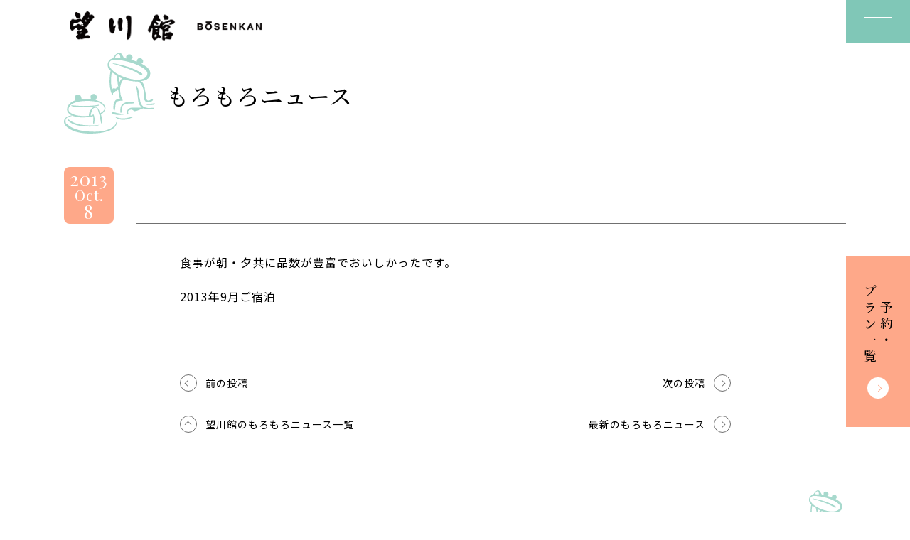

--- FILE ---
content_type: text/html; charset=UTF-8
request_url: https://www.bosenkan.co.jp/voices/3109/
body_size: 19848
content:
<!DOCTYPE html>
<html>
  <head>
    <!-- Google Tag Manager -->
    <script>(function(w,d,s,l,i){w[l]=w[l]||[];w[l].push({'gtm.start':
    new Date().getTime(),event:'gtm.js'});var f=d.getElementsByTagName(s)[0],
    j=d.createElement(s),dl=l!='dataLayer'?'&l='+l:'';j.async=true;j.src=
    'https://www.googletagmanager.com/gtm.js?id='+i+dl;f.parentNode.insertBefore(j,f);
    })(window,document,'script','dataLayer','GTM-PW4TPF');</script>
    <!-- End Google Tag Manager -->
    <meta charset="utf-8">
    <meta http-equiv="X-UA-Compatible" content="IE=edge">
    <meta name="viewport" content="initial-scale=1.0, width=device-width" />
    <meta name="format-detection" content="telephone=no">
    <title> | 望川館（ぼうせんかん） 公式HP</title>
    <meta name="description" content="）- 日本三大名湯下呂温泉の望川館（ぼうせんかん）は、家族、カップルに好評の貸切露天風呂と旬の料理が自慢の宿です。望川館公式ホームページからの予約で、貸切風呂半額、地酒天領（熱燗）１本サービス、B級グルメけいちゃん500円券を選べる特典をプレゼント！">
    <link rel="canonical" href="https://www.bosenkan.co.jp/voices/3109/">
    <link href="https://www.bosenkan.co.jp/wp-content/themes/bosenkan_v2/css/swiper.css?ver=202601210315" rel="stylesheet">
    <link href="https://www.bosenkan.co.jp/wp-content/themes/bosenkan_v2/css/web.css?ver=202601210315" rel="stylesheet">
    <meta property="og:site_name" content="望川館（ぼうせんかん） 公式HP">
    <meta property="og:type" content="website">
    <meta property="og:title" content=" | 望川館（ぼうせんかん） 公式HP">
    <meta property="og:description" content="）- 日本三大名湯下呂温泉の望川館（ぼうせんかん）は、家族、カップルに好評の貸切露天風呂と旬の料理が自慢の宿です。望川館公式ホームページからの予約で、貸切風呂半額、地酒天領（熱燗）１本サービス、B級グルメけいちゃん500円券を選べる特典をプレゼント！">
    <meta property="og:url" content="https://www.bosenkan.co.jp/voices/3109/">
    <meta property="og:image" content="https://www.bosenkan.co.jp/wp-content/themes/bosenkan_v2/image/ogp.jpg">
    <meta property="og:image:width" content="1200">
    <meta property="og:image:height" content="630">
        <!-- Google Font -->
    <link rel="preconnect" href="https://fonts.googleapis.com">
    <link rel="preconnect" href="https://fonts.gstatic.com" crossorigin>
    <link href="https://fonts.googleapis.com/css2?family=Dancing+Script&family=Noto+Sans+JP:wght@400;700&family=Noto+Serif+JP:wght@500;700&family=Playfair+Display&display=swap" rel="stylesheet">
    <!-- /Google Font -->
    <!-- Font Awesome -->

   <link rel="stylesheet" href="https://www.bosenkan.co.jp/wp-content/themes/bosenkan_v2/css/all.min.css">

    <!-- /Font Awesome -->
    <meta name='robots' content='max-image-preview:large' />
<link rel='dns-prefetch' href='//www.google.com' />
<link rel="alternate" type="application/rss+xml" title="望川館（ぼうせんかん） 公式HP &raquo;  のコメントのフィード" href="https://www.bosenkan.co.jp/voices/3109/feed/" />
<style id='wp-img-auto-sizes-contain-inline-css' type='text/css'>
img:is([sizes=auto i],[sizes^="auto," i]){contain-intrinsic-size:3000px 1500px}
/*# sourceURL=wp-img-auto-sizes-contain-inline-css */
</style>
<style id='wp-block-library-inline-css' type='text/css'>
:root{--wp-block-synced-color:#7a00df;--wp-block-synced-color--rgb:122,0,223;--wp-bound-block-color:var(--wp-block-synced-color);--wp-editor-canvas-background:#ddd;--wp-admin-theme-color:#007cba;--wp-admin-theme-color--rgb:0,124,186;--wp-admin-theme-color-darker-10:#006ba1;--wp-admin-theme-color-darker-10--rgb:0,107,160.5;--wp-admin-theme-color-darker-20:#005a87;--wp-admin-theme-color-darker-20--rgb:0,90,135;--wp-admin-border-width-focus:2px}@media (min-resolution:192dpi){:root{--wp-admin-border-width-focus:1.5px}}.wp-element-button{cursor:pointer}:root .has-very-light-gray-background-color{background-color:#eee}:root .has-very-dark-gray-background-color{background-color:#313131}:root .has-very-light-gray-color{color:#eee}:root .has-very-dark-gray-color{color:#313131}:root .has-vivid-green-cyan-to-vivid-cyan-blue-gradient-background{background:linear-gradient(135deg,#00d084,#0693e3)}:root .has-purple-crush-gradient-background{background:linear-gradient(135deg,#34e2e4,#4721fb 50%,#ab1dfe)}:root .has-hazy-dawn-gradient-background{background:linear-gradient(135deg,#faaca8,#dad0ec)}:root .has-subdued-olive-gradient-background{background:linear-gradient(135deg,#fafae1,#67a671)}:root .has-atomic-cream-gradient-background{background:linear-gradient(135deg,#fdd79a,#004a59)}:root .has-nightshade-gradient-background{background:linear-gradient(135deg,#330968,#31cdcf)}:root .has-midnight-gradient-background{background:linear-gradient(135deg,#020381,#2874fc)}:root{--wp--preset--font-size--normal:16px;--wp--preset--font-size--huge:42px}.has-regular-font-size{font-size:1em}.has-larger-font-size{font-size:2.625em}.has-normal-font-size{font-size:var(--wp--preset--font-size--normal)}.has-huge-font-size{font-size:var(--wp--preset--font-size--huge)}.has-text-align-center{text-align:center}.has-text-align-left{text-align:left}.has-text-align-right{text-align:right}.has-fit-text{white-space:nowrap!important}#end-resizable-editor-section{display:none}.aligncenter{clear:both}.items-justified-left{justify-content:flex-start}.items-justified-center{justify-content:center}.items-justified-right{justify-content:flex-end}.items-justified-space-between{justify-content:space-between}.screen-reader-text{border:0;clip-path:inset(50%);height:1px;margin:-1px;overflow:hidden;padding:0;position:absolute;width:1px;word-wrap:normal!important}.screen-reader-text:focus{background-color:#ddd;clip-path:none;color:#444;display:block;font-size:1em;height:auto;left:5px;line-height:normal;padding:15px 23px 14px;text-decoration:none;top:5px;width:auto;z-index:100000}html :where(.has-border-color){border-style:solid}html :where([style*=border-top-color]){border-top-style:solid}html :where([style*=border-right-color]){border-right-style:solid}html :where([style*=border-bottom-color]){border-bottom-style:solid}html :where([style*=border-left-color]){border-left-style:solid}html :where([style*=border-width]){border-style:solid}html :where([style*=border-top-width]){border-top-style:solid}html :where([style*=border-right-width]){border-right-style:solid}html :where([style*=border-bottom-width]){border-bottom-style:solid}html :where([style*=border-left-width]){border-left-style:solid}html :where(img[class*=wp-image-]){height:auto;max-width:100%}:where(figure){margin:0 0 1em}html :where(.is-position-sticky){--wp-admin--admin-bar--position-offset:var(--wp-admin--admin-bar--height,0px)}@media screen and (max-width:600px){html :where(.is-position-sticky){--wp-admin--admin-bar--position-offset:0px}}

/*# sourceURL=wp-block-library-inline-css */
</style><style id='global-styles-inline-css' type='text/css'>
:root{--wp--preset--aspect-ratio--square: 1;--wp--preset--aspect-ratio--4-3: 4/3;--wp--preset--aspect-ratio--3-4: 3/4;--wp--preset--aspect-ratio--3-2: 3/2;--wp--preset--aspect-ratio--2-3: 2/3;--wp--preset--aspect-ratio--16-9: 16/9;--wp--preset--aspect-ratio--9-16: 9/16;--wp--preset--color--black: #000000;--wp--preset--color--cyan-bluish-gray: #abb8c3;--wp--preset--color--white: #ffffff;--wp--preset--color--pale-pink: #f78da7;--wp--preset--color--vivid-red: #cf2e2e;--wp--preset--color--luminous-vivid-orange: #ff6900;--wp--preset--color--luminous-vivid-amber: #fcb900;--wp--preset--color--light-green-cyan: #7bdcb5;--wp--preset--color--vivid-green-cyan: #00d084;--wp--preset--color--pale-cyan-blue: #8ed1fc;--wp--preset--color--vivid-cyan-blue: #0693e3;--wp--preset--color--vivid-purple: #9b51e0;--wp--preset--gradient--vivid-cyan-blue-to-vivid-purple: linear-gradient(135deg,rgb(6,147,227) 0%,rgb(155,81,224) 100%);--wp--preset--gradient--light-green-cyan-to-vivid-green-cyan: linear-gradient(135deg,rgb(122,220,180) 0%,rgb(0,208,130) 100%);--wp--preset--gradient--luminous-vivid-amber-to-luminous-vivid-orange: linear-gradient(135deg,rgb(252,185,0) 0%,rgb(255,105,0) 100%);--wp--preset--gradient--luminous-vivid-orange-to-vivid-red: linear-gradient(135deg,rgb(255,105,0) 0%,rgb(207,46,46) 100%);--wp--preset--gradient--very-light-gray-to-cyan-bluish-gray: linear-gradient(135deg,rgb(238,238,238) 0%,rgb(169,184,195) 100%);--wp--preset--gradient--cool-to-warm-spectrum: linear-gradient(135deg,rgb(74,234,220) 0%,rgb(151,120,209) 20%,rgb(207,42,186) 40%,rgb(238,44,130) 60%,rgb(251,105,98) 80%,rgb(254,248,76) 100%);--wp--preset--gradient--blush-light-purple: linear-gradient(135deg,rgb(255,206,236) 0%,rgb(152,150,240) 100%);--wp--preset--gradient--blush-bordeaux: linear-gradient(135deg,rgb(254,205,165) 0%,rgb(254,45,45) 50%,rgb(107,0,62) 100%);--wp--preset--gradient--luminous-dusk: linear-gradient(135deg,rgb(255,203,112) 0%,rgb(199,81,192) 50%,rgb(65,88,208) 100%);--wp--preset--gradient--pale-ocean: linear-gradient(135deg,rgb(255,245,203) 0%,rgb(182,227,212) 50%,rgb(51,167,181) 100%);--wp--preset--gradient--electric-grass: linear-gradient(135deg,rgb(202,248,128) 0%,rgb(113,206,126) 100%);--wp--preset--gradient--midnight: linear-gradient(135deg,rgb(2,3,129) 0%,rgb(40,116,252) 100%);--wp--preset--font-size--small: 13px;--wp--preset--font-size--medium: 20px;--wp--preset--font-size--large: 36px;--wp--preset--font-size--x-large: 42px;--wp--preset--spacing--20: 0.44rem;--wp--preset--spacing--30: 0.67rem;--wp--preset--spacing--40: 1rem;--wp--preset--spacing--50: 1.5rem;--wp--preset--spacing--60: 2.25rem;--wp--preset--spacing--70: 3.38rem;--wp--preset--spacing--80: 5.06rem;--wp--preset--shadow--natural: 6px 6px 9px rgba(0, 0, 0, 0.2);--wp--preset--shadow--deep: 12px 12px 50px rgba(0, 0, 0, 0.4);--wp--preset--shadow--sharp: 6px 6px 0px rgba(0, 0, 0, 0.2);--wp--preset--shadow--outlined: 6px 6px 0px -3px rgb(255, 255, 255), 6px 6px rgb(0, 0, 0);--wp--preset--shadow--crisp: 6px 6px 0px rgb(0, 0, 0);}:where(.is-layout-flex){gap: 0.5em;}:where(.is-layout-grid){gap: 0.5em;}body .is-layout-flex{display: flex;}.is-layout-flex{flex-wrap: wrap;align-items: center;}.is-layout-flex > :is(*, div){margin: 0;}body .is-layout-grid{display: grid;}.is-layout-grid > :is(*, div){margin: 0;}:where(.wp-block-columns.is-layout-flex){gap: 2em;}:where(.wp-block-columns.is-layout-grid){gap: 2em;}:where(.wp-block-post-template.is-layout-flex){gap: 1.25em;}:where(.wp-block-post-template.is-layout-grid){gap: 1.25em;}.has-black-color{color: var(--wp--preset--color--black) !important;}.has-cyan-bluish-gray-color{color: var(--wp--preset--color--cyan-bluish-gray) !important;}.has-white-color{color: var(--wp--preset--color--white) !important;}.has-pale-pink-color{color: var(--wp--preset--color--pale-pink) !important;}.has-vivid-red-color{color: var(--wp--preset--color--vivid-red) !important;}.has-luminous-vivid-orange-color{color: var(--wp--preset--color--luminous-vivid-orange) !important;}.has-luminous-vivid-amber-color{color: var(--wp--preset--color--luminous-vivid-amber) !important;}.has-light-green-cyan-color{color: var(--wp--preset--color--light-green-cyan) !important;}.has-vivid-green-cyan-color{color: var(--wp--preset--color--vivid-green-cyan) !important;}.has-pale-cyan-blue-color{color: var(--wp--preset--color--pale-cyan-blue) !important;}.has-vivid-cyan-blue-color{color: var(--wp--preset--color--vivid-cyan-blue) !important;}.has-vivid-purple-color{color: var(--wp--preset--color--vivid-purple) !important;}.has-black-background-color{background-color: var(--wp--preset--color--black) !important;}.has-cyan-bluish-gray-background-color{background-color: var(--wp--preset--color--cyan-bluish-gray) !important;}.has-white-background-color{background-color: var(--wp--preset--color--white) !important;}.has-pale-pink-background-color{background-color: var(--wp--preset--color--pale-pink) !important;}.has-vivid-red-background-color{background-color: var(--wp--preset--color--vivid-red) !important;}.has-luminous-vivid-orange-background-color{background-color: var(--wp--preset--color--luminous-vivid-orange) !important;}.has-luminous-vivid-amber-background-color{background-color: var(--wp--preset--color--luminous-vivid-amber) !important;}.has-light-green-cyan-background-color{background-color: var(--wp--preset--color--light-green-cyan) !important;}.has-vivid-green-cyan-background-color{background-color: var(--wp--preset--color--vivid-green-cyan) !important;}.has-pale-cyan-blue-background-color{background-color: var(--wp--preset--color--pale-cyan-blue) !important;}.has-vivid-cyan-blue-background-color{background-color: var(--wp--preset--color--vivid-cyan-blue) !important;}.has-vivid-purple-background-color{background-color: var(--wp--preset--color--vivid-purple) !important;}.has-black-border-color{border-color: var(--wp--preset--color--black) !important;}.has-cyan-bluish-gray-border-color{border-color: var(--wp--preset--color--cyan-bluish-gray) !important;}.has-white-border-color{border-color: var(--wp--preset--color--white) !important;}.has-pale-pink-border-color{border-color: var(--wp--preset--color--pale-pink) !important;}.has-vivid-red-border-color{border-color: var(--wp--preset--color--vivid-red) !important;}.has-luminous-vivid-orange-border-color{border-color: var(--wp--preset--color--luminous-vivid-orange) !important;}.has-luminous-vivid-amber-border-color{border-color: var(--wp--preset--color--luminous-vivid-amber) !important;}.has-light-green-cyan-border-color{border-color: var(--wp--preset--color--light-green-cyan) !important;}.has-vivid-green-cyan-border-color{border-color: var(--wp--preset--color--vivid-green-cyan) !important;}.has-pale-cyan-blue-border-color{border-color: var(--wp--preset--color--pale-cyan-blue) !important;}.has-vivid-cyan-blue-border-color{border-color: var(--wp--preset--color--vivid-cyan-blue) !important;}.has-vivid-purple-border-color{border-color: var(--wp--preset--color--vivid-purple) !important;}.has-vivid-cyan-blue-to-vivid-purple-gradient-background{background: var(--wp--preset--gradient--vivid-cyan-blue-to-vivid-purple) !important;}.has-light-green-cyan-to-vivid-green-cyan-gradient-background{background: var(--wp--preset--gradient--light-green-cyan-to-vivid-green-cyan) !important;}.has-luminous-vivid-amber-to-luminous-vivid-orange-gradient-background{background: var(--wp--preset--gradient--luminous-vivid-amber-to-luminous-vivid-orange) !important;}.has-luminous-vivid-orange-to-vivid-red-gradient-background{background: var(--wp--preset--gradient--luminous-vivid-orange-to-vivid-red) !important;}.has-very-light-gray-to-cyan-bluish-gray-gradient-background{background: var(--wp--preset--gradient--very-light-gray-to-cyan-bluish-gray) !important;}.has-cool-to-warm-spectrum-gradient-background{background: var(--wp--preset--gradient--cool-to-warm-spectrum) !important;}.has-blush-light-purple-gradient-background{background: var(--wp--preset--gradient--blush-light-purple) !important;}.has-blush-bordeaux-gradient-background{background: var(--wp--preset--gradient--blush-bordeaux) !important;}.has-luminous-dusk-gradient-background{background: var(--wp--preset--gradient--luminous-dusk) !important;}.has-pale-ocean-gradient-background{background: var(--wp--preset--gradient--pale-ocean) !important;}.has-electric-grass-gradient-background{background: var(--wp--preset--gradient--electric-grass) !important;}.has-midnight-gradient-background{background: var(--wp--preset--gradient--midnight) !important;}.has-small-font-size{font-size: var(--wp--preset--font-size--small) !important;}.has-medium-font-size{font-size: var(--wp--preset--font-size--medium) !important;}.has-large-font-size{font-size: var(--wp--preset--font-size--large) !important;}.has-x-large-font-size{font-size: var(--wp--preset--font-size--x-large) !important;}
/*# sourceURL=global-styles-inline-css */
</style>

<style id='classic-theme-styles-inline-css' type='text/css'>
/*! This file is auto-generated */
.wp-block-button__link{color:#fff;background-color:#32373c;border-radius:9999px;box-shadow:none;text-decoration:none;padding:calc(.667em + 2px) calc(1.333em + 2px);font-size:1.125em}.wp-block-file__button{background:#32373c;color:#fff;text-decoration:none}
/*# sourceURL=/wp-includes/css/classic-themes.min.css */
</style>
<link rel="icon" href="https://www.bosenkan.co.jp/wp-content/uploads/2023/01/cropped-fav-32x32.png" sizes="32x32" />
<link rel="icon" href="https://www.bosenkan.co.jp/wp-content/uploads/2023/01/cropped-fav-192x192.png" sizes="192x192" />
<link rel="apple-touch-icon" href="https://www.bosenkan.co.jp/wp-content/uploads/2023/01/cropped-fav-180x180.png" />
<meta name="msapplication-TileImage" content="https://www.bosenkan.co.jp/wp-content/uploads/2023/01/cropped-fav-270x270.png" />
  </head>
  <body>
  <!-- Google Tag Manager (noscript) -->
  <noscript><iframe src="https://www.googletagmanager.com/ns.html?id=GTM-PW4TPF"
  height="0" width="0" style="display:none;visibility:hidden"></iframe></noscript>
  <!-- End Google Tag Manager (noscript) -->
  <header class="st-Header">
  <div class="st-Header__inner js-st-Header__inner">
    <div class="st-Header__container">
              <p class="st-Header__logo"><a href="/"><span>望川館 - BOSENKAN</span></a></p>
            <div class="st-Header__nav js-st-Header__nav">
        <div class="st-Header__navInner">
          <div class="st-Header__navContainer">
            <div class="st-Header__navLogo"><svg xmlns="http://www.w3.org/2000/svg" viewBox="0 0 403.75 173.75"><title>下呂温泉望川館(ぼうせんかん） - BOSENKAN</title><path d="M94.93,160c1.04-.43,1.94-1.12,2.62-2.01,.62-.9,.93-1.97,.89-3.06,.03-.99-.17-1.97-.6-2.86-.39-.76-.97-1.4-1.68-1.85-.8-.49-1.68-.83-2.61-1-1.11-.21-2.24-.32-3.37-.31h-12.16v24.3h12.53c1.14,0,2.28-.14,3.39-.41,1.04-.25,2.04-.68,2.93-1.26,1.82-1.17,2.88-3.22,2.81-5.38,.04-1.39-.37-2.76-1.18-3.9-.89-1.15-2.15-1.95-3.57-2.26Zm-11.23-6.94h5.32c.49,0,.98,.04,1.47,.12,.44,.07,.86,.21,1.25,.42,.36,.2,.66,.5,.87,.85,.23,.43,.35,.91,.33,1.4,.08,.86-.29,1.69-.98,2.21-.74,.48-1.62,.72-2.5,.68h-5.76v-5.69Zm9.94,14.36h0c-.22,.4-.54,.73-.92,.97-.41,.25-.87,.42-1.34,.51-.52,.1-1.06,.16-1.59,.15h-6.08v-6.67h6.19c1.05-.05,2.09,.23,2.97,.8,.8,.65,1.22,1.65,1.12,2.67,.02,.54-.1,1.08-.34,1.57Z"/><path d="M130.41,152.04c-1.12-1.18-2.48-2.11-3.99-2.72-3.45-1.32-7.25-1.32-10.7,0-1.51,.61-2.88,1.54-4,2.72-1.1,1.17-1.95,2.56-2.5,4.07-.59,1.62-.88,3.33-.87,5.05-.01,1.69,.28,3.37,.87,4.95,.55,1.49,1.4,2.85,2.5,4,1.13,1.16,2.49,2.08,4,2.67,3.45,1.29,7.25,1.29,10.7,0,1.5-.6,2.86-1.51,3.98-2.67,1.1-1.15,1.95-2.51,2.5-4,.59-1.58,.88-3.26,.87-4.95,.02-1.72-.28-3.44-.87-5.05-.55-1.51-1.4-2.89-2.5-4.07Zm-2.7,12.1h0c-.24,.93-.65,1.82-1.21,2.6-.57,.78-1.31,1.42-2.17,1.85-2.07,.93-4.44,.93-6.52,0-.86-.44-1.61-1.07-2.17-1.85-.56-.78-.97-1.67-1.21-2.6-.25-.97-.38-1.97-.38-2.98,0-1.05,.13-2.09,.38-3.1,.24-.96,.65-1.86,1.21-2.67,.56-.79,1.31-1.43,2.17-1.87,2.07-.93,4.44-.93,6.52,0,.86,.44,1.61,1.08,2.17,1.87,.57,.81,.98,1.71,1.21,2.67,.25,1.01,.38,2.05,.38,3.1,0,1-.12,2.01-.38,2.98Z"/><path d="M160.83,160.55c-.79-.5-1.65-.88-2.55-1.14-.86-.24-1.53-.4-2.01-.49-1.62-.38-2.93-.7-3.93-.95-.8-.19-1.59-.44-2.35-.75-.45-.16-.84-.44-1.14-.82-.21-.35-.31-.75-.29-1.16-.02-.46,.11-.91,.36-1.29,.25-.34,.56-.63,.92-.85,.39-.23,.81-.39,1.25-.48,.45-.09,.91-.14,1.38-.14,.65,0,1.3,.05,1.94,.17,.55,.1,1.09,.3,1.58,.58,.46,.27,.84,.66,1.1,1.12,.3,.55,.47,1.17,.49,1.8h5.5c.1-2.43-1.1-4.73-3.15-6.02-1.01-.65-2.13-1.12-3.31-1.37-1.28-.29-2.58-.43-3.89-.43-1.17,0-2.34,.15-3.48,.44-1.11,.27-2.16,.73-3.11,1.36-.9,.6-1.66,1.38-2.23,2.3-.58,.98-.88,2.11-.85,3.25-.03,.99,.2,1.97,.67,2.84,.44,.77,1.04,1.44,1.76,1.96,.76,.54,1.59,.97,2.46,1.27,.92,.33,1.87,.61,2.82,.83,.94,.25,1.87,.48,2.79,.68,.84,.18,1.66,.42,2.46,.72,.64,.23,1.24,.57,1.76,1.02,.45,.41,.69,.99,.67,1.6,.02,.55-.16,1.09-.51,1.51-.35,.4-.78,.72-1.27,.94-.52,.23-1.07,.39-1.63,.46-.54,.08-1.08,.12-1.63,.12-.73,0-1.46-.08-2.17-.26-.65-.15-1.27-.41-1.83-.78-.52-.35-.95-.83-1.25-1.38-.33-.64-.49-1.36-.47-2.08h-5.5c-.06,1.35,.24,2.69,.87,3.88,.59,1.08,1.43,2,2.44,2.69,1.08,.73,2.28,1.25,3.55,1.55,1.36,.33,2.75,.5,4.15,.49,1.57,.02,3.14-.17,4.65-.58,1.21-.32,2.36-.87,3.37-1.62,.87-.65,1.57-1.49,2.04-2.47,.46-.97,.7-2.03,.69-3.1,.05-1.19-.27-2.36-.92-3.35-.58-.84-1.33-1.55-2.2-2.09Z"/><polygon points="180.05 162.76 190.25 162.76 190.25 158.61 180.05 158.61 180.05 153.4 193.7 153.4 193.7 148.91 174.37 148.91 174.37 173.21 193.99 173.21 193.99 168.71 180.05 168.71 180.05 162.76"/><polygon points="221.4 165.21 221.33 165.21 210.54 148.91 204.89 148.91 204.89 173.21 210.21 173.21 210.21 156.94 210.29 156.94 221.04 173.21 226.72 173.21 226.72 148.91 221.4 148.91 221.4 165.21"/><polygon points="261.67 148.91 254.57 148.91 244.47 158.98 244.47 148.91 238.78 148.91 238.78 173.21 244.47 173.21 244.47 165.38 247.73 162.28 255.51 173.2 262.64 173.2 251.56 158.5 261.67 148.91"/><path d="M278.14,148.91l-9.78,24.3h5.72l2.03-5.41h9.67l1.96,5.41h5.9l-9.67-24.3h-5.83Zm-.54,14.91l3.37-8.92h.07l3.26,8.92h-6.7Z"/><polygon points="319.45 165.21 319.38 165.21 308.59 148.91 302.94 148.91 302.94 173.21 308.27 173.21 308.27 156.94 308.34 156.94 319.09 173.21 324.78 173.21 324.78 148.91 319.45 148.91 319.45 165.21"/><rect x="109.9" y="141.39" width="23.05" height="4.28"/><path d="M76.53,93.18c-1.61-1.05-3.43-1.74-5.33-2.04-1.58-.24-4.92,.25-6.94,.44-.67-.13-1.37-.1-2.03,.1-.72,.25-.9,.69-2.04,.44-.5-.22-.86-.68-.97-1.21-.11-.63-.03-1.27,.23-1.85,.2-.76,2.04-2.56,3.84-3.75,1.75-1.16,4.02-2.12,5.17-3.2,.57-.55,1-1.23,1.25-1.98,.48-1.17,.69-2.43,.63-3.69,0-1.12-.25-2.22-.73-3.23-.68-1.34-2.4-2.9-3.74-4.35-.57-.56-1.17-1.09-1.8-1.58-.87-.66-2.84-.18-3.52-.63-.75-.29-1.02-1.45-.91-2.9,0-.85,.08-1.69,.25-2.52,.19-.28,.79-.26,1.19-.3,.53-.07,1.05-.22,1.53-.45,1.35-.78,2.58-1.77,3.65-2.92,1.58-1.95,3.06-3.99,4.43-6.1,2.6-3.62,5.28-7.38,7.98-11.04,3-4.08,5.96-7.1,9.33-11.16,1.67-1.72,3.32-3.21,4.88-4.56,.55-.5,.97-1.12,1.24-1.82,.23-1.1-1.56-4.56-2.99-6.35-1.08-1.53-2.56-2.75-4.27-3.52-1.44-.57-2.99-.8-4.54-.66-2.33,.43-5.09,1.98-5.63,1.83-.6-.23-1.03-.76-1.14-1.39,.05-3.11,1.23-4.55,.57-6.74C74.98,2.22,72.19,.26,67.72,0c-.84-.04-1.66,.17-2.38,.59-1.43,.85-2.5,2.68-3.35,4.28-.41,.76-1.38,2.11-1.78,2.81-.35,.52-.65,1.08-.9,1.66-.15,.49-.72,.74-.88,1.15-.23,.59-.53,1.15-.9,1.66-.42,.55-.28,.45-.36,.83-.14,.49-.39,.94-.72,1.33-.36,.42-.58,.83-.71,.99-.21,.27-.4,.5-.53,.66-.56,.7-.8,1.22-1.42,2.15-.67,.98-1.55,1.8-2.12,2.8-1.51,2.65-2.58,5.49-3.82,7.97-.3,.77-.79,1.45-1.42,1.98-1.1,.63-2.26-.55-2.84-.94-.83-.57-1.72-1.05-2.65-1.44-1.18-.45-2.43-.66-3.69-.63-2.34,.32-4.62,.92-6.82,1.79-2.1,.89-4.27,1.61-6.49,2.14-.89,.17-1.8,.25-2.71,.24-.74-.02-1.48-.16-2.18-.41-1.23-.49-2.03-1-3-1.29-.79-.26-1.61-.45-2.44-.55-1.98-.17-2.6-.29-3.62,0-1.17,.54-2.23,1.31-3.12,2.26-.63,.61-1.22,1.27-1.76,1.97-.75,1.04-1.41,2.15-1.97,3.31-.17,.31-.3,.65-.37,1-.15,.62-.34,1.24-.57,1.84-.47,1.01-.79,2.08-.95,3.17,.01,.45,0,.9-.05,1.35-.04,.8-.23,1.93-.28,3.2s-.05,2.72-.13,3.71c-.08,1.16-.53,3.34-.67,4.87-.23,1.92-.12,3.87,.31,5.75,.27,1.23,.74,2.41,1.38,3.49,.64,1.12,1.4,2.15,2.11,3.21,.59,.91,1.24,1.77,1.94,2.6,.29,.43,.62,.84,.97,1.21,.72,.67,1.69,1.01,2.67,.94,1.27-.2,2.45-.74,3.43-1.57,1.04-.87,1.87-1.66,2.95-2.43,.6-.42,1.47-1.21,2.08-1.62,1.09-.74,1.85-1.72,2.95-2.43,1.86-1.2,2.4-1.38,4.31-2.55,.82-.37,1.57-.85,2.24-1.44,.55-.26,.96-.12,1.37-.46,.21-.11,.44-.16,.68-.15,.2,.1,.32,.3,.32,.52-.28,1.01-.66,1.93-.95,3.01-.41,1.74,.03,3.57,1.18,4.94,.83,1.1,1.98,1.91,3.3,2.31,.97,.32,2,.47,3.02,.44,.9-.11,1.73-.49,2.4-1.1,.99-.71,2.03-1.35,3.1-1.92,.93-.37,1.91-.62,2.9-.74,1.25,0,1.3,.05,1.49,.9-.01,.63-.15,1.26-.4,1.84-.38,.7-.86,1.33-1.44,1.88-.7,.78-1.58,1.36-2.57,1.7-1.57,.5-4.24,.26-5.92,.3-1.68,.04-4.06-.43-5.42,.49-1.65,.39-4.09,6.79-4.5,8.12-.07,1.04,2.69,3.05,5.3,3.05,.17,0,.3,.07,.33,.35,.07,.63-.01,1.26-.23,1.85-.4,.73-2.1,1.21-3.1,1.75-1.68,.9-4.4,3.04-3.76,6.12,.86,4.12,5.93,11.92,12.14,10.38,1.21-.3,2.41-1.39,3.6-1.57,.91-.13,3.42,1.17,6.05,.88,2.2-.38,4.36-.92,6.47-1.64,2.35-.72,4.74-1.31,7.15-1.78,3.14-.55,4.54-.17,8.62-.21,.95-.01,3.24,.17,4.39,.15,1.75,.07,2.73-1.5,3.67-3.59,.69-1.24,1.13-2.6,1.32-4.01-.23-.88-.73-1.67-1.44-2.24Zm-6.27-68.43c.34-.51,.82-.9,1.39-1.13,.22-.08,.45-.13,.68-.15,.57,.02,1.31-.17,1.83,.91,.62,1.32,.42,3.38-.12,3.54-.84,.12-1.69,.15-2.54,.08-.45,.07-.91,.05-1.35-.05-.26-.15-.43-.4-.48-.69-.05-.88,.16-1.75,.59-2.51Zm-27.73,60.68c-.37,.04-.74-.1-1-.37-.47-.51-.69-1.19-.61-1.88,.82-1.01,1.9-1.79,3.12-2.26h0c.42-.02,.84,.11,1.17,.38,.27,.18,.49,.42,.65,.7,.33,1.62-2.41,3.29-3.33,3.43Zm10.65-30.04c-1.09,.14-2.74-.49-4.39-.15-.74,.03-1.47,.12-2.2,.26-.92,.29-1.35,.73-2.05,.61-.18-.27-.18-.14-.32-.52-.17-.52,.59-1.75,1.45-2.82,.68-.69,1.27-1.47,1.77-2.3,.1-.25,.31-.74,.14-.94-.24-.23-.99-.01-1.46,.22-.69,.26-1.33,.64-1.9,1.12-.72,.56-1.54,.99-2.41,1.27-.36,.1-.38,.43-1.37,.46-.57-.15-1.05-.53-1.32-1.06-.61-.85-.88-1.56-1.44-2.24-.57-.66-1.32-1.15-2.15-1.42-2.9-.95-5,1.4-6.33,2.32-2.56,1.86-5.34,3.4-8.26,4.61-.5,.2-1.59,.57-2.05,.78-.88,.4-4.13,1.6-4.93,1.01-1.1-.46-1.42-2.4-1.04-4.26,.26-1.57,.77-3.09,1.5-4.51,.31-.54,.89-1.16,1.27-1.7,.35-.49,.5-.91,.68-1.1,.4-.48,1.5-.31,3.05-.23,1.24,.03,2.49-.04,3.72-.21,2.53-.31,5.02-.84,7.45-1.6,2.88-.89,5.65-2.1,8.26-3.61,.87-.62,1.86-1.04,2.91-1.25h0c1.05-.21,2.12,.15,2.84,.93,.52,.81,1.12,1.56,1.78,2.26,1.65,1.42,2.47,3.06,4.59,4.04,.27,.12,.64,.14,.83,.54,.1,.45,.08,.91-.05,1.35-.32,.63-.68,1.24-1.08,1.82-.34,.62-.62,1.45-.4,1.84,.17,.49,.84,.69,1.48,1.06,.56,.26,1.06,.62,1.48,1.06,.21,.23,.32,.54,.31,.85-.01,1.01-.05,1.44-.39,1.51Zm5.34-18.22c.03-.44,.08-.88,.15-1.31,.04-.63,.14-1.26,.29-1.88,.38-.67,.92-1.23,1.58-1.63h0s.07-.07,.1-.1c.24-.17,.57-.11,.74,.13,.5,.9,1.11,1.74,1.81,2.49,.47,.53,1.33,.96,1.43,1.5-.01,.93-.22,1.84-.6,2.68-.12,.23-.25,.58-.53,.66-.81,.03-1.32-.49-2.5-.93-1.01-.38-1.74-.13-2.34-.76-.14-.26-.19-.56-.14-.85Z"/><path d="M22.1,15.8c.39,.54,.72,1.14,.97,1.76,.36,1.04,.55,2.13,.57,3.23,.39,1.02,1.24,1.42,1.78,2.26,.38,.58,.49,.85,.8,1.38,.2,.54,.53,1.01,.97,1.38,.82,.44,1.75,.65,2.68,.6,.69,.05,1.38-.04,2.04-.27,.44-.17,.89-.27,1.36-.29,1.23-.34,2.18-.94,2.91-1.08,1.46-.3,2.34-.29,3.42-1.23,.74-.87,1.29-1.89,1.62-2.98,.36-.91,.57-1.87,.6-2.85,0-1.25-.13-2.5-.38-3.73-.22-.91-.59-1.78-1.1-2.57-.84-1.33-1.95-2.46-3.26-3.32-.66-.55-1.38-1.03-2.15-1.42-.51-.2-1.44-.38-2.01-.58-.52-.2-1.02-.44-1.5-.73-.52-.37-1.02-.78-1.48-1.23-.82-.6-1.48-1.04-1.82-1.24-.67-.36-1.43-.51-2.18-.41-.6,.06-1.57,.34-2.54,.59-.83,.14-1.58,.6-2.07,1.28-.44,.96-.76,1.97-.95,3.01-.57,2.21-.21,3.55,.48,5.76,.3,.95,.72,1.86,1.24,2.7Z"/><path d="M236.57,27.53c.07-2.18-.27-4.36-1.01-6.41-.45-.45-.73-1.07-1.18-1.52-2.05-2.42-3.23-3.93-8.27-3.88-.61,.09-1.31,.12-2.36,.17-1.07,.05-2.09,.28-2.87,.34-.6,.2-.73,.74-1.18,1.18-.49,.4-.95,.86-1.35,1.35-.32,.49-.6,.99-.84,1.52-.65,1.56-1.05,3.21-1.18,4.89-.07,.74-.02,1.48,.17,2.19,.15,.52,.44,.98,.84,1.35,.51,.51,1.08,.96,1.69,1.35,.44,.29,.84,.63,1.2,1.01,.24,.25,.23,.78,.48,1.02,.37,.34,.86,.64,1.01,1.01,.97,2.36,.84,5.58,.84,8.77v3.38c.27,1.1,.39,2.24,.34,3.38-.17,.6-.23,1.23-.17,1.86,.37,2.23,.37,4.52,0,6.75,.11,3.15,.22,6.3,.34,9.45-.79,3.61-.21,7.98-1.01,11.64v2.36c-.44,2.89-.62,5.42-.96,8.16-.25,1.99-.39,2.63-.73,5.01-.06,.9-.45,2.47-.51,3.38-.19,1.85-.99,6.49-.34,8.61,.28,.82,.74,1.58,1.35,2.19,1.81,.27,3.65-.09,5.23-1.01,.23-.21,.53-.33,.84-.34,.48-.08,.76-.86,1.18-1.35,1.92-2.4,3.35-5.15,4.22-8.1,1.02-3.03,1.81-6.13,2.36-9.28,.46-3.08,.74-6.17,.84-9.28,.21-4.36,.29-7.94,.34-11.98,.05-3.65,.04-6.15,.17-9.79,.16-4.6,.51-8.66,.67-12.66,.14-3.29-.01-7.04,0-9.62,.01-2.6-.11-4.8-.17-7.09Z"/><path d="M201.81,30.23c-1.36-1.56-3.03-2.82-4.89-3.71-1.44-.8-3.07-1.21-4.72-1.18-1.4,.29-2.62,1.15-3.38,2.37-1.23,1.66-1.23,2.3-1.86,4.56-.66,2.04-1.17,4.13-1.52,6.24-.22,1.78-.7,5.16-.34,7.09,.68,3.61,1.25,6.24,2.02,9.79,.1,.83,.08,1.68-.08,2.5-.24,1.91-.33,3.84-.26,5.77,.09,1.11,.37,2.2,.84,3.21,.53,1.16,1.18,2.27,1.94,3.3,.87,1.2,1.92,2.25,3.13,3.11,1.39,1.06,3.19,1.44,4.89,1.01,2.16-.53,3.85-2.22,4.39-4.39,.85-2.75,.3-6.17-.34-9.45-.09-.77-.15-1.29-.17-1.86-.03-.9-.13-2.31-.17-3.21,.05-1.07-.03-1.43,0-2.36,.05-1.6,.38-3.34,.68-5.57,.21-1.53,.41-3.48,.67-4.89,.28-1.49,1.14-6.11,.84-7.93-.14-1.59-.72-3.11-1.69-4.39Z"/><path d="M175.66,59.93c.29-.87,.46-1.78,.51-2.7,.03-.66,.46-1.72,.51-2.19,.12-.73,.07-1.49-.17-2.19-.29-.27-.96,.41-1.35,.84-.79,.87-2,2.3-2.2,2.53-.53,.63-2.14,2.11-3.21,1.86-.64-.18-.95-.69-1.35-1.35-.37-.74-.6-1.54-.68-2.36-.05-.84-.05-1.69,0-2.53,.15-1.26,.43-2.51,.84-3.71l.17-2.19c.35-1.46,1.24-4.55,1.01-6.41-.21-1.78-.61-3.53-1.18-5.23-.36-1.13-.87-2.21-1.52-3.21-.46-.74-.73-1.42-1.18-2.02-1.23-1.65-3.18-2.59-5.23-2.53-.92,.11-1.83,.34-2.7,.68-2.12,.88-4.03,3.23-4.89,4.56-1.13,1.86-1.88,3.92-2.19,6.08-.28,2.81-.28,5.63,0,8.44,.26,3.23,.72,6.44,1.35,9.62,.46,2.39,.81,6.6,1.18,9.11,.46,3.14,.52,3.71,.84,7.26-.01,1.41,.1,2.82,.34,4.22,.29,1.17,1.41,2.2,2.87,3.54,.84,.78,1.84,1.71,2.53,2.36,.63,.51,1.31,.96,2.03,1.35,1.68,1.13,3.59,1.56,6.58-.51,.64-.42,1.21-.93,1.69-1.52,2.2-2.93,2.93-10.09,3.21-12.32,0-1.13,.05-2.25,.17-3.38,.16-1.15,.44-2.28,.84-3.37,.45-.88,.84-1.78,1.18-2.7Z"/><path d="M403.05,38.32c-.51-.85-1.07-.97-1.63-1.83-.8-1.17-1.88-2.13-3.14-2.78-.77-.38-1.39-.65-2.2-.99-.73-.31-1.74-.56-2.56-.84-.75-.25-1.52-.41-2.3-.48-1.46-.08-2.92,.13-4.3,.62-.4,.13-2.43,1.1-2.85,1.23-1.63,.57-3.24,1.24-4.8,1.98-.73,.31-4.42,1.84-5.16,2.14-1.22,.49-2.36,.83-3.72,1.35-1.49,.57-3.78,1.18-5.3,1.61-1.44,.4-2.33,.7-3.71,1.18-1.01,.35-2.05,.35-3.16,.69-.36,.13-.76,.04-1.03-.23-.28-.38-.07-.98-.08-1.57-.01-.82-.23-1.01-.24-1.92-.01-.56-.23-.69-.29-1.06-.05-.37-.18-.49-.32-.54-.75-.25-1.34,.47-1.96,.93-1.13,.92-2.08,2.04-2.79,3.31-1.23,1.98-2.36,3.56-3.45,5.7-.78,1.47-1.45,3-2,4.57-.26,.94-.6,1.85-1.02,2.72-.44,.28-1.42,.11-2.61,.02-3.54-.26-7.84-.13-12.14-.17-1.55-.09-4.37,.02-5.55-.14-.41-.13-.76-.4-1-.75-.41-.42-.73-.91-.96-1.44-.06-.44,.1-.88,.42-1.19,.35-.42,.67-.86,.95-1.34,.35-.62,.79-1.5,1.16-2.02,.46-.66,.93-1.42,1.14-1.67,.2-.23,.55-.25,.78-.05,.03,.03,.06,.06,.09,.1,.54,.67,1.14,1.29,1.8,1.84,.89,.8,1.84,1.55,2.82,2.24,.54,.35,1.1,.68,1.68,.97,.77,.47,1.69,.65,2.58,.49,.3-.07,.6-.17,.89-.3,.29-.11,1.02-.16,1.23-.28,.59-.34,.78-.77,1.09-.81,.47-.05,.6,.05,.87-.12,.23-.42,.32-.9,.25-1.37-.08-1.03-.44-2.01-1.05-2.84-.92-1.26-2.03-2.38-3.28-3.31-.48-.41-.98-.78-1.5-1.13-.44-.19-.9-.33-1.36-.43-.44-.17-.85-.39-1.23-.67-.4-.24-.85-.35-1.32-.34-.05-.06-.23-.15-.14-.53,.42-.67,.59-.9,.95-1.51,.31-.51,.63-1.05,.96-1.68,.14-.17,.39-.95,1.09-.81,.37,.08,1.35,.41,1.71,.45,1.2,.2,2.35,.62,3.4,1.24,1.39,.59,2.24,1.17,3.72,1.77,.76,.33,1.57,.55,2.39,.66,.5,.08,1.57,.26,2.41,.31,.4-.03,.74-.28,.9-.64,0-.41,.08-.82,.24-1.2,.25-.39,.06-1.28,.1-1.73,.06-.64,.03-1.28-.07-1.91-.08-1-.38-1.96-.88-2.83-.78-1.02-1.72-1.9-2.8-2.59-.35-.23-.89-.58-1.17-.76-.44-.2-.74-.61-.81-1.09,.16-1.44,.18-2.89,.08-4.34-.34-1.5-.9-2.93-1.66-4.26-.17-.31-.74-1.22-.95-1.62-.4-.78-.47-1.11-.78-1.61-.55-1.17-1.57-2.05-2.81-2.42-.69-.18-1.41-.16-2.09,.05-.28,.08-1.39,.48-2.47,.73-.75,.23-1.52,.42-2.29,.56-.3,.02-.62,.55-.98,.57-.9,.05-.98,.6-1.18,.86-.15,.19-.04,.06-.56,.66-.48,.58-.92,1.2-1.32,1.83-.62,.78-1.16,1.63-1.61,2.52-.48,1.09-.71,1.76-1.12,2.71-.44,1.02-1.25,2.6-1.4,3.22-.09,.53-.23,1.04-.43,1.54-.22,.61-.58,1.45-.81,2.04-.25,.63-.56,1.48-.81,2.04-1.28,2.82-2.52,5.38-3.58,7.95-.31,.76-.69,1.45-.99,2.2-.3,.66-.57,1.34-.81,2.04-.37,1.34-.85,2.65-1.44,3.91-.26,.56-1.02,1.49-1.33,2.01-.64,1.03-1.23,2.1-1.74,3.2-.37,.76-1.13,1.94-1.54,2.69-.52,.94-1.23,2.18-1.74,3.2-.56,1.1-.87,1.62-1.56,3.04-.41,.85-1.2,1.79-1.54,2.69-.67,1.79-1.15,2.75-1.82,4.41-.16,.62-.26,1.25-.28,1.89-.11,.39-.2,.79-.24,1.2,.03,.31,.13,.62,.3,.89,.2,.37,.07,.46,.12,.87,.03,.4,.19,.77,.46,1.07,.34,.42,.27,.64,.46,1.07,.15,.44,.36,.86,.62,1.25,.41,.4,.74,.57,1.16,.93,.47,.42,.97,.79,1.5,1.13,.38,.24,.85,.53,1.51,.96,.62,.3,.83,.19,1.04,.06,.42-.33,.79-.72,1.11-1.15,.28-.47,.6-.92,.95-1.33,.23-.4,.49-.79,.76-1.17,.15-.18,.24-.71,.41-1.02,.2-.36,.4-.67,.58-1.01,.14-.26,.08-.5,.22-.86,.13-.32,.45-.76,.58-1.01,.22-.38,.42-.78,.59-1.18,.5-1.29,.96-2.54,1.42-3.56,.23-.52,.38-.85,.6-1.35,.54-1.23,.84-2.29,1.41-3.39,.09-.18,.3-.26,.48-.17,.02,0,.03,.02,.04,.03,.11,0,.11,.44,.3,.89,.11,.26,.4,.5,.48,.72,.07,.29,.11,.58,.12,.87,.06,.33,.22,.76,.29,1.06,.21,2.08,.2,4.17-.01,6.25-.25,.78-.41,1.58-.48,2.4,.07,.25,.28,.45,.31,.71,0,.63-.04,1.27-.11,1.9-.06,1.03-.04,.94-.12,2.08-.08,1.07-.02,1.83-.13,2.25-.11,.44-.41,.75-.42,1.19,.07,.46,.1,.93,.09,1.39-.02,.33-.06,.85-.07,1.21-.05,2.09-.25,4.64-.35,6.06-.08,1.1-.4,1.03-.43,1.54-.02,.26,.14,.45,.13,.7,.03,.23,.02,.47-.04,.69-.1,.22-.17,.45-.21,.68,0,.16,.26,.22,.33,.37s.16,1.3,.24,1.92c.05,.59,.13,1.17,.25,1.75,.34,1.52,.83,3.01,1.48,4.42,.8,1.92,2.01,3.65,3.53,5.06,.88,.72,1.96,1.14,3.09,1.23,.86-.04,1.7-.29,2.44-.73,1.86-1.02,3.66-2.13,5.4-3.34,.76-.56,1.49-1.15,2.19-1.78,.95-.65,1.86-1.35,2.72-2.1,.94-.77,1.63-1.43,2.37-1.95,.23-.18,.67,.07,1.03,.23,.6,.27,1.27,.75,1.85,.97,.51,.2,1.27,.62,1.86,.8,.65,.15,1.33,.07,1.92-.24,.22,0,.82-.85,1.3-1.49,.36-.47,.58-.65,.93-1.16,.26-.37,.71-1.19,.96-1.68,.16-.31,.36-.5,.39-.67,.2-.52-.55-2.06-1.05-2.84-.55-.77-1.22-1.45-1.97-2.02-.77-.7-1.61-1.33-2.5-1.88-1.01-.56-1.3-.88-2.01-1.33-.26-.14-.49-.33-.66-.56,.11-.79,.34-1.56,.68-2.28,.15-.4,.28-.62,.38-.95,.06-.89,.22-1.57,.31-2.22,.08-.56,.15-1.09,.21-1.62,.13-1.01,.25-2,.39-3.04,.06-.63,.12-2.09,.14-2.42,.12-2.35,.01-4.3,.21-6.76,.26-1.6,.36-3.22,.28-4.84,.05-.53,.12-.8,.4-.85,.3-.03,.6,.71,.98,1.1,.46,.47,.96,.9,1.49,1.3,.85,.69,1.74,1.32,2.67,1.89,.69,.38,1.44,.66,2.21,.82,.68,.17,1.38,.21,2.08,.12,.3-.13,.52,.77,.63,1.08,.37,.92,.67,1.86,.88,2.83,.37,1.84,.55,3.71,.55,5.59-.05,2.13-.26,4.61-.41,7.09-.12,2.13-.17,2.88-.29,5.02-.11,1.32-.38,4.1-.51,5.87-.1,1.43-.25,2.72-.41,4.14-.08,.72,.02,2.61,0,3.12-.09,.81-.08,1.63,.03,2.43,.43,1.27,1.14,2.44,2.06,3.42,.43,.42,.95,.74,1.51,.95,.7,.4,1.44,.73,2.2,.99,.85,.21,1.73,.26,2.6,.15,.51-.22,.91-.64,1.11-1.15,.31-.55,.53-.92,.77-1.35,.45-.78,.52-1.21,.99-2.2,.22-.5,.54-.96,.94-1.33,.53-.18,1.1-.19,1.64-.03,1.13,.2,2.64,.54,3.88,.69,2.23,.37,4.47,.61,6.73,.73,.91,.03,2.76,.43,4.48,.6,.69,.07,1.4,.05,2.09-.05,.45-.06,.72-.35,1.07-.46,.57-.11,1.1-.34,1.57-.67,.58-.51,1.09-1.1,1.52-1.75,.21-.58,.17-.49,.57-.84,.11-.39,.13-.81,.07-1.21,.19-1.08,.26-2.19,.19-3.29-.06-1.23,.13-2.46,.55-3.61,.53-.96,1.16-1.85,1.89-2.67,.76-.9,1.34-1.92,1.74-3.02,.4-1.04,.52-2.17,.36-3.28-.53-1.31-1.36-2.49-2.41-3.44-1.39-1.62-3.17-2.86-5.18-3.6-1.46-.4-2.97-.6-4.48-.6-1.01,.25-1.97,.66-2.85,1.22-.77,.54-1.61,.96-2.5,1.25-1.89,.49-4.59-.16-6.62,.32-1.61,.37-3.12,2.38-4.23,4.1-.17,.26-.56,.81-.91,.82-.52-.12-.8-.89-.97-1.27-.29-.48-.44-1.03-.43-1.59,0-.93,.05-1.85,.16-2.77,.06-.92,.17-1.85,.33-2.76,.06-.3,.36-.79,.4-1.02,.3-.39,.82-.34,1.24-.45,1.26-.26,2.55-.36,3.84-.3,1.27-.07,2.55,0,3.81,.22,.75,.14,1.48,.37,2.18,.67,.19,.1,.52,.28,.72,.19,.23-.02,.44-.14,.59-.33,1.08-1.42,1.71-3.14,1.8-4.92-.05-.66-.15-1.31-.28-1.95-.19-.67-.25-1.37-.18-2.07,.32-1.26,1.14-2.34,2.25-3,.65-.44,1.15-.6,1.97-1.1,1.13-.68,1.99-1.74,2.43-2.98,.38-1.36,.4-2.79,.07-4.16-.33-1.25-2.18-2.95-3.42-3.84-1.46-1.04-3.15-1.73-4.92-2.02-1.81-.3-3.15-.47-4.48-.6-4.92-.55-6.58-.59-8.15-.12-1.05,.32-1.58,.89-3.26,2.42-.93,.84-2.49,2.53-3.14,3.29-.27,.36-.59,.68-.95,.95-.4,.08-.82,0-1.17-.21-.11-.14-.48-.36-.48-.72,.03-.66,.08-1.16,.09-1.56,0-.36,.07-.71,.23-1.03,.22-.37,.68-.6,1.11-1.15,.29-.37,1.1-.76,1.27-.97,.21-.27,.69-.7,.92-.99,.16-.24,.35-.46,.56-.66,.35-.23,.71-.44,1.08-.63,1.71-1.09,3.57-1.92,5.52-2.46,1.14-.42,2.82-1.08,3.73-1.52,1.13-.55,1.51-.76,2.68-1.23,1.11-.45,1.97-.79,2.66-1.06,.93-.28,1.87-.52,2.82-.71,.59-.2,.34-.43,.91-.64,.86-.3,1.75-.54,2.64-.72,.72-.21,1.43-.46,2.13-.74,.85-.26,1.74-.33,2.61-.2,.48,.19,.85,.6,.98,1.1,.05,.22,.02,.45-.07,.66-.06,.31-.18,.61-.37,.88-.22,.3-.47,.58-.74,.83-.59,.46-.85,.28-1.07,.46-.09,.07-.2,.39-.57,.83-.24,.3-.69,.68-.85,.85-.48,.46-.99,.89-1.53,1.27-.7,.51-1.32,1.11-1.84,1.8-.12,.29-.16,.57,.13,.7,.24,.07,.58,.09,1.2,.24,.72,.27,1.47,.48,2.22,.65,1.27,.15,2.56,.1,3.83-.13,.63-.09,1.27-.11,1.91-.06,.26-.05,.5-.16,.71-.31,.28-.11,.56-.19,.86-.24,.33-.07,.82-.1,1.08-.17,1.22-.3,1.17-.4,2.3-.74,.59-.18,1.57-.33,2.11-.57,.68-.33,1.34-.7,1.97-1.1,.99-.51,1.86-1.23,2.55-2.11,.62-.82,.97-1.8,1.02-2.82,.15-1.29-.07-2.59-.65-3.75Zm-75.09,25.9h0c.04-.23,.05-.46,.04-.7-.04-.23-.03-.47,.04-.69,.08-.3,.57-.16,.9-.05,.66,.23,1.34,.42,2.03,.57,.96,.25,1.94,.36,2.93,.34,.34-.07,.7-.11,1.05-.11,.58,.04,1.17,.02,1.74-.07,.43,.05,.43,.49,.61,1.42,.17,.56,.2,1.16,.07,1.74-.07,.27-.42,.25-.72,.48-.51,.38-1.09,.65-1.71,.8-.48,.15-.97,.23-1.47,.23-.29,0-.58,0-.86-.05-.41-.03-.81-.11-1.2-.24-.29-.13-.69-.27-1.02-.41-.38-.19-.78-.33-1.19-.42-.7-.11-.98-.21-1.16-.93,.1-.41,.07-.84-.1-1.22-.03-.23-.02-.46,.03-.69Zm6.19,31.25h0c-.29,.17-.59,.33-.9,.47-.39,.26-.81,.46-1.25,.62-.93,.32-1.83,.74-2.67,1.24-1.29,.77-2.08,1.07-2.31,.91-.38-.34-.66-.77-.8-1.26-.36-.83-.55-1.73-.54-2.64-.03-.75,.02-1.5,.13-2.25,.06-.76,.22-1.51,.47-2.23,.67-1.2,4.65-2.29,5.69-2.28,.33-.03,.66,.12,.84,.4,.2,.33,.33,.69,.36,1.08,.03,.41,.1,.81,.2,1.21,.11,.67,.47,1.46,.57,2.12,.12,.82,.38,1.71,.39,2.28-.03,.14,.04,.13-.19,.33Zm3.5-18.72h0c-.14,.31-.41,.54-.73,.65-.8,.13-.54,.09-.89,.47-.11,.12-.14,.24-.36,.33-.28,.08-.58,.13-.88,.12-.17,0-.31,0-.43,0-.45,0-.58-.02-.77-.24-.16-.21-.27-.46-.32-.72-.08-.22-.12-.46-.12-.7,0-.43,.47-.67,.74-.83,.27-.15,.78-.34,1.07-.46,.5-.22,.75-.55,1.26-.8,.28-.1,.58-.15,.88-.12,.23-.03,.36-.15,.53-.14,.4-.03,.45,.49,.48,.72-.02,.6-.17,1.19-.44,1.72Zm28.18,17.23c.15-.11,.34-.16,.53-.14,2.15,.44,4.39,.27,6.45-.5,.68-.26,2.51-1.07,3.02-1.22,.28-.07,.57,.09,.65,.38,.02,.06,.02,.12,.02,.18-.06,.55,.05,2.23-.31,2.41-.86,.38-1.74,.67-2.65,.89-.53,.2-1.4,.4-1.92,.65-.96,.47-1.88,1.04-2.73,1.69-.71,.63-1.5,1.17-2.35,1.6-.4,.02-.87-.09-1.02-.41-.37-1.11-.81-3.45-.08-4.69,.07-.3,.21-.59,.4-.84h0Zm-.63-28.34c.11-.19,.05-.6,.34-1.36,.15-.33,.26-.67,.32-1.03,.03-.24,.1-.47,.21-.68,.22-.22,.16-.39,.89-.47,.57-.06,.83-.4,1.24-.45,.23-.01,.46,0,.69,.04,.21,.03,.27-.09,.53-.14,.17-.04,.52,.02,.7-.13,.25-.2,.71-.92,1.12-1.33,.35-.23,.71-.44,1.08-.63,.54-.4,1.15-.72,1.79-.94,.35-.08,.7-.06,1.04,.06,.2,.14,.37,.33,.49,.55,.06,.58,.03,1.16-.1,1.73-.03,.19,0,.38-.03,.52-.08,.16-.2,.31-.33,.44-.39,.33-.68,.49-1.13,.86-.31,.25-1,.61-1.26,.8-.14,.09-.46,.42-.73,.65-.31,.26-.59,.41-.91,.64-.93,.63-1.89,1.22-2.88,1.74-.57,.33-.57,.34-1.08,.63-.47,.32-1.02,.47-1.59,.43-.3-.12-.35-.38-.49-.55-.09-.16-.14-.34-.14-.53,0-.3,.07-.6,.23-.85h0Z"/><path d="M361.32,23.5c.32,.37,.6,.78,.85,1.2,.11,.21,.21,.68,.3,.88,.19,.34,.34,.7,.46,1.07,.08,.4,.06,.82-.07,1.21-.22,.49-.37,1.01-.43,1.54-.02,.5-.11,.89-.08,1.38,.08,.31,.25,.59,.5,.8,.53,.25,1.1,.37,1.69,.36,.43,.05,1.05,.22,1.72,.27,.98,.07,1.97,.07,2.95,0,.87-.04,2.34-.15,3.31-.16,1.06,.01,2.11-.1,3.14-.34,.66-.07,1.3-.21,1.93-.41,.47-.27,.86-.67,1.11-1.15,.84-1.22,1.39-2.61,1.62-4.07,.11-.75,.1-1.52-.04-2.27-.14-.69-.4-1.35-.76-1.95-.44-1.08-1.08-2.08-1.89-2.92-1.1-1.15-2.37-2.12-3.78-2.87-.92-.51-1.92-1.02-2.77-1.46-.68-.36-1.79-.65-3.27-1.22-.87-.34-.94-.4-1.66-.62-.25-.07-.87-.52-1.19-.42-.21,.14-.39,.3-.55,.49-.44,.38-.84,.8-1.21,1.26-.36,.47-.72,.64-1.01,1.04-.14,.2-.21,.51-.34,.72-.13,.21-.27,.46-.41,.7-.21,.4-.41,.65-.62,1.11-.13,.29-.29,.73-.41,1.02-.22,.49-.36,1.01-.43,1.54-.04,.48,.05,.97,.27,1.41,.24,.68,.6,1.31,1.05,1.86Z"/></svg></div>
              <nav class="st-Header__navBody">
                <div class="st-Header__navWrap">
                  <ul>
  <li><a href="/">トップページ</a></li>
  <li><a href="/onsen/">望川館の温泉</a></li>
  <li><a href="/room/">望川館のお部屋</a></li>
  <li><a href="/meal/">望川館のお料理</a></li>
  <li><a href="/facility/">望川館の館内施設</a></li>
  <li><a href="/style/">旅スタイル</a></li>
  <li><a href="/access/">望川館へのアクセス</a></li>
  <li><a href="/moromoro/">もろもろニュース</a></li>
</ul>
<ul>
  <li><a href="/privilege/">予約特典</a></li>
  <li><a href="javascript:void(0);" class="talkappi-faq-icon">よくある質問・お問い合わせ</a></li>
  <li><a href="/voices/">お客様の声</a></li>
  <li><a href="/privacypolicy/">個人情報について</a></li>
  <li><a href="/pdf/accommodation-terms202601.pdf" target="_blank">宿泊約款・カスタマーハラスメント基本方針</a></li>
  <li><a href="/recruit/">採用情報</a></li>
  <li><a href="https://reserve.489ban.net/client/bousenkan/0/plan" target="_blank">宿泊プラン</a></li>
  <li><a href="https://reserve.489ban.net/client/bousenkan/0/booked/login" target="_blank">ご予約確認・キャンセル</a></li>
</ul>
                </div>
                <div class="st-Header__navLang">
                <ul>
                  <li><a href="https://bosenkan.com/en/" target="_blank">English</a></li>
                  <li><a href="https://bosenkan.com/zh/" target="_blank">中文</a></li>
                </ul>
              </div>
              <aside class="st-Header__navExternal">
                <ul>
  <li><a href="https://twitter.com/bosenkan" target="_blank"><i class="fa-brands fa-x-twitter"></i></a></li>
  <li><a href="https://www.facebook.com/bosenkan1817/" target="_blank"><i class="fa-brands fa-facebook"></i></a></li>
  <li><a href="https://www.instagram.com/bosenkan/" target="_blank"><i class="fa-brands fa-instagram"></i></a></li>
</ul>
              </aside>
            </nav>
          </div>
        </div>
        <button class="st-Header__navTrigger js-st-Header__navTrigger">
          <span></span>
          <span></span>
        </button>
      </div>
    </div>
  </div>
  <div class="st-Header__booking">
    <a href="https://reserve.489ban.net/client/bousenkan/0/plan" target="_blank"><span class="is-text"><span class="is-line">ご予約・</span><span class="is-line">プラン一覧</span></span><i></i></a>
  </div>
</header>
  <main class="st-Main">
      
  <div class="md-PageGeneral">
    <div class="md-PageGeneral__container">
      <div class="md-PageGeneral__image">
        <svg xmlns="http://www.w3.org/2000/svg" viewBox="0 0 255.77 228.13"><path d="m84.62,222.92c-21.75-.29-37.73-2.65-50.63-7.02-8.3-2.81-15.66-6.15-20.63-10.54s-7.48-4.15-8.2-7.02c-1.22-4.86-3.64-14.91,12-18.59,4.98-1.17,6-1.9,5.56-2.78,0,0-24.15.73-22.65,19.25.94,11.68,24.12,33.48,78.85,31.82,51-1.55,69.95-16.83,69.51-32.34,0,0-1.74-.37-2.05,2.05-1.32,10.24-22.27,25.69-61.76,25.17Z"/><path d="m27,179c18.72,5.96,37.25,3.1,42.83,2.27,1.22.39,3.64-.23,4.73-.43,2.62-.47,4.61-.77,7.13-1.87,2.3,8.01-1.61,22.83,1.98,22.28,1.43-.22,2.3-9.33,2.3-9.33.26-7.47-.77-12.62-2.09-15.91-.94-1.47-2.74-4.61-4.06-3.95-.84.42,1.42,4.24,1.21,3.95-1.87.66-3.84,1.32-6.15,1.21,1.66-9.82,4.48-16.09,6.15-18.66,1.21-1.87,5.14-3.46,7.79-3.4.07,0,3.52.39,5.16,3.18,1.85,3.15,4.2,12.45,6.04,18.77,2.3,7.9,3.73,22.5,5.05,22.72.98.16,2.74-.99,2.3-7.46-.23-3.4-1.32-8.01-2.41-14.38-.69-4-4.38-10.18-6.15-14.38-1.44-3.42-3.17-7.64-6.7-9-3.18-1.23-8.52-1.6-11.41.33-3.04,2.03-4.78,5.28-6.91,8.23-3.09,4.28-4.4,14.48-3.95,14.71-6.33.51-26.24,2.31-41.82-3.51-15.26-5.71-15.48-11.95-15.26-14.82.22-2.87,1.51-22.41,49.78-23.38,29.15-.59,42.5,5.91,47.9,12.63,4.63,5.76,3.32,11.7,2.3,13.17-1.46,2.12-7.24,7.68-12.07,9.11,0,0-1.4,5.77,2.74,3.73,3.64-1.79,10.82-8.94,12.95-16.13.8-1.97-.55-7.13-3.51-11.41-3.78-5.45-11.58-9.37-24.26-14.27,1.3-1.44,3.95-5.04,3.95-7.13,0-4.5-4.06-9.33-8.56-9.33s-9.33,2.3-9.33,6.8c0,1.54.25,5.58.99,6.8-4.07-.2-8,.35-12.84.44-6.56.12-8.84.31-13.94.99,1.21-1.42-.11-5.16-.66-6.7-3.05-8.54-6.56-6.24-11.09-6.04-4.5.21-7.24,4.06-7.24,8.56,0,3.06,1.76,4.39,2.52,6.91-24.59,7.9-23.53,24.77-23.71,26.01-.22,1.55.66,13.06,18.3,18.68Z"/><path d="m58.1,204.34c-29.58-2.06-43.9-15.04-43.9-15.04-.59-.97-1.81-1.26-2.41-.99-1.43,1.21-.66,3.07,0,3.95s4.84,3.87,7.68,5.6c3.39,2.06,12.71,7.96,36.55,9.88,8.9.71,18.87.92,25.57.33,14.93-1.32,16.79-4.39,16.79-4.39-8.34,1.32-16.49,2.32-40.28.66Z"/><path d="m20.52,148.29s-1.33,1.85,2.93,3.07,14.1,1.83,30.88,2.05c21.98.29,40.48-3.05,43.46-4.24.73-.29-.29-2.2-.29-2.2-13.9,3.07-32.14,3.22-42.44,3.37-10.3.15-34.54-2.05-34.54-2.05Z"/></g><><path d="m219.25,58.58c-30.88-21.37-81.86-28.65-81.86-28.65,0,0-1.87.69,1.52,1.73,14.87,4.57,58.9,17.82,71.85,28.98,0,0,5.12,2.78,7.61,1.76s2.68-2.56.88-3.8Z"/><path d="m248.96,155.39c-3.93.08-10.98,1.68-17.56-.22-3.65-1.05-4.36-.7-7.61-2.63-6.02-3.59-9.23-11.77-9.95-18.44-.37-3.47-2.22-7.9-2.01-13.08.26-6.6-1.86-10.63-2.38-14.21-.72-4.96-1.02-6.37-3.37-7.83-.87-.54-.07-5.41-2.34-5.12-1.71.22-.35,4.33-.07,5.78.37,1.9,1.75,8.42,2.56,15.22.95,7.99,1.97,21.16,4.1,28.98.77,2.82,5.56,8.56,8.41,10.61-4.54,1.24-11.34.66-15.66.59-4.85-.08-8.2-.29-13.02.07-4.14.31-6.95,1.82-10.02,4.83-2.84,2.78-3.07,7.98-3.73,12-.45,2.77,2.2,2.85,4.02,1.9,2.45-1.27-3.34-7.38,1.68-10.61,2.09-1.34,4.45-2.48,6.95-2.49,2.22,0,5.86,1.84,7.32,3.51,3.44,3.95,25.91-8.16,27.88-7.17,7.37,3.72,20.2,3.26,28.46,1.17,2.52-.64-.15-2.93-3.66-2.85Z"/><path d="m194.74,180.34c-.94-.74-4.02.21-4.98.59-4.61,1.83-13.92,3.6-17.41,3.95-4.39.44-9.79.38-12.51.07-8.01-.91-14.2-3.44-14.56-2.78-.55.99,4.52,4.27,7.68,5.2,2.55.75,9.32,1.9,12.22,1.9,3.37,0,7.76-.41,11.06-.99,3.34-.59,20.56-6.32,18.5-7.94Z"/><path d="m158.08,171.85c-1.38-.2-8.01-1.21-13.28-2.85-1.02-.32-9.05-2.15-10.21-1.54-1.87.99-.95,2.68,1.32,4.06,6.48,3.95,14.97,4.85,27.88,3.51,3.18-.33,6.15-.88,5.71-2.2-.53-1.6-6.91-.33-11.41-.99Z"/><path d="m197.89,140.24c-.14-.71-9.38-3.1-20.2-1.17-2.38.42-9.36,2.67-13.46,6-2.34,1.9-4.23,6.72-4.83,8.93-1.76,6.44-1.46,15.22.29,16.24,1.22-.05.96-.92,1.76-1.76.96-1.8.74-3.65.44-6.73-.32-3.26-.22-5.54,1.32-8.49,2.05-3.93,3.11-5.26,7.46-7.17,3.68-1.62,5.27-1.67,11.27-2.49,3.24-.44,16.83,1.17,15.95-3.37Z"/><path d="m241.2,144.63c-.62.19-3.22.73-6.07.51-1.62-.12-3.67-.73-4.39-.95-.56-.17-1.73-.44-2.49-.29-.69.14-.21,1.18.37,1.83.79.89,2.92,1.08,4.02,1.46,1.14.4,7.47.42,9.22.59,2.14.2,7.3-.53,10.46-1.02,2.13-.33,4.23-2.25,3.15-3.37-.91-.94-13.41.99-14.27,1.24Z"/><path d="m244.86,132.34c-2.78,1.32-6.09,3.45-8.63,2.78-3.07-.8-4.29-2.6-4.68-6.29-.68-6.45-.83-10.4-2.41-16.17-1.39-5.05-2.18-15.89-4.02-20.49-2.79-6.99-4.98-8.63-8.49-11.93,12.92-.78,23.53-7.92,25.17-15.07,2.49-10.83.33-20.51-20.34-31.9-1.84-1.01-1.78-1.39-3.8-2.34,3.34-1.28,4.96-3.23,4.83-7.02-.15-4.1-5.35-9.04-10.24-8.63-3.51.29-6.88,3.8-7.02,6.88-.06,1.28-1.07,2.26-.59,3.37-5.6-2.06-10.41-3.69-16.39-5.27,2.05-1.17,4.83-5.27,4.54-7.17-.73-4.74-3.88-8.34-8.63-8.34s-8.78,3.37-9.07,5.41c-.3,2.11,0,5.56.15,6.44-4.58-.98-5.12-.73-6.44-1.17-4.54-7.32-6.03-13-11.27-14.93-3.26-1.2-6.28-.01-8.63,1.76-2.73,2.05-6.05,5.73-7.72,8.64-1.83,3.19-5.43,5.93-5.45,5.99-12.81,1.97-13.17,17.71-13.17,17.71,0,0,.86,12.82,8.49,16.39-.23,1.02-2.99,13.47-3,31.87,0,11.92,3.87,36.75,9.33,35.23,1.98-.55-1.11-3.44,1.21-4.28,1.7-.61,1.34.87,2.63.22,1.1-.55-.22-3.18.77-3.73,1.31-.73.81-.33,1.98-.44s.33-1.19.77-1.76c.77-.99,1.65.77,3.62.55.88-.99-.6-5.63-.66-6.8-.33-.77-.86-3.17-1.76-2.52-.61.44-.81,2.87-1.54,3.18-.77.33-1.55-3.12-2.96-1.87-.69.61-.77,1.33-1.43,1.43-.77.11-1.61-3.42-2.3-1.87-1.03,2.3-1.73,3.07-2.09,3.4-1.76-5.6-3.07-10.98-3.29-21.18s.17-13.72,1.76-25.02c1.1-3.62,5.82,2.52,13.06,6.04,1.65,8.56,3.07,15.72,3.62,22.17.21,2.48,1.75,11.51,2.03,11.14-2.2,1.54-2.2-3.78-2.85-2.03-3.79,10.1,2.76,8.97,2.8,9.55.33,4.83.77,6.91,1.32,11.52.46,3.89,1.79,10.13,3.07,14.05-1.9.1-5.85.67-7.9,1.54-3.01,1.26-5.82,4.06-7.35,7.24-1.47,3.04-2.53,7.72-2.74,10.98-.22,3.46-.74,7.73.44,11.41.36,1.14,2.82,2.72,2.96,1.65.44-3.29,1.55-6.23,1.65-9.33.09-3.03.55-7.46,1.54-10.43.93-2.81,2.44-4.36,5.05-5.6,2-.95,7.57-1.61,9.55-1.65,2.85,0,3.73.55,4.39-.33,1.15-1.53-5.05-10.65-6.04-19.87-.59-5.54-1.05-10.14-.77-15.7.47-9.26,4.6-19.38,10.17-24.91,15.89,5.77,28.75,6.61,40.1,6.73,6,3.51,9.29,6.44,11.93,13.24,2.03,5.24,4.08,10.52,4.46,16.1.17,2.43-.51,12.95.29,18.37.42,2.82,2.36,6.22,4.39,8.34,4.01,4.19,13.65,2.67,18.44-1.32,6.51-5.41-1.21-4.69-2.78-3.95ZM149.16,5.61c1.06-1,2.75-2.14,4.24-1.76,1.19.3,2.87,1.35,3.66,3.37,1.32,3.37,1.32,5.12.88,7.76-5.85-.44-10.07-.74-14.78-.59,1.17-2.64,3.24-6.17,6-8.78Zm6.51,78.11c-.55-.66-.81-2.97-1.1-4.61-.77-4.39-.99-6.91-1.02-10.57,2.92,1.6,5.97,2.54,9.59,3.99-.17.16-3.95,3.51-7.46,11.2Zm8.12-17.09c-37.17-15.37-37-33.78-37-33.78,0,0-.88-11.92,13.69-12.36,19.74-.6,52.1,6.33,73.74,18.25,20.26,11.16,22.47,18.04,18.5,26.58-5.47,11.76-30.96,17.01-68.93,1.32Z"/></svg>      </div>
            <p class="md-PageGeneral__title">もろもろニュース</p>
          </div>
  </div>


<article class="sg-Blog">
  <div class="sg-Blog__head">
    <div class="sg-Blog__headTime"><time datetime="2013-10-08T18:59:13+09:00">
      <div>2013</div>
      <div>Oct.</div>
      <div>8</div>
    </time></div>
    <h1 class="sg-Blog__headTitle"></h1>
  </div>
  <div class="sg-Blog__content">
    <p>食事が朝・夕共に品数が豊富でおいしかったです。</p>
<p>2013年9月ご宿泊</p>
  </div>

  <div class="sg-Blog__footer">
    <div class="sg-Blog__footerPaging">
      <ul>
        <li><i></i><a href="https://www.bosenkan.co.jp/voices/3108/" rel="prev">前の投稿</a></li>
        <li><a href="https://www.bosenkan.co.jp/voices/3110/" rel="next">次の投稿</a><i></i></li>
      </ul>
    </div>
    <div class="sg-Blog__footerNav">
      <ul>
        <li><i></i><a href="/moromoro/">望川館のもろもろニュース一覧</a></li>
        <li><a href="/moromoro/">最新のもろもろニュース</a><i></i></li>
      </ul>
    </div>
  </div>
</article>

    <div class="md-BottomFrog">
      <svg xmlns="http://www.w3.org/2000/svg" viewBox="0 0 255.77 228.13"><path d="m84.62,222.92c-21.75-.29-37.73-2.65-50.63-7.02-8.3-2.81-15.66-6.15-20.63-10.54s-7.48-4.15-8.2-7.02c-1.22-4.86-3.64-14.91,12-18.59,4.98-1.17,6-1.9,5.56-2.78,0,0-24.15.73-22.65,19.25.94,11.68,24.12,33.48,78.85,31.82,51-1.55,69.95-16.83,69.51-32.34,0,0-1.74-.37-2.05,2.05-1.32,10.24-22.27,25.69-61.76,25.17Z"/><path d="m27,179c18.72,5.96,37.25,3.1,42.83,2.27,1.22.39,3.64-.23,4.73-.43,2.62-.47,4.61-.77,7.13-1.87,2.3,8.01-1.61,22.83,1.98,22.28,1.43-.22,2.3-9.33,2.3-9.33.26-7.47-.77-12.62-2.09-15.91-.94-1.47-2.74-4.61-4.06-3.95-.84.42,1.42,4.24,1.21,3.95-1.87.66-3.84,1.32-6.15,1.21,1.66-9.82,4.48-16.09,6.15-18.66,1.21-1.87,5.14-3.46,7.79-3.4.07,0,3.52.39,5.16,3.18,1.85,3.15,4.2,12.45,6.04,18.77,2.3,7.9,3.73,22.5,5.05,22.72.98.16,2.74-.99,2.3-7.46-.23-3.4-1.32-8.01-2.41-14.38-.69-4-4.38-10.18-6.15-14.38-1.44-3.42-3.17-7.64-6.7-9-3.18-1.23-8.52-1.6-11.41.33-3.04,2.03-4.78,5.28-6.91,8.23-3.09,4.28-4.4,14.48-3.95,14.71-6.33.51-26.24,2.31-41.82-3.51-15.26-5.71-15.48-11.95-15.26-14.82.22-2.87,1.51-22.41,49.78-23.38,29.15-.59,42.5,5.91,47.9,12.63,4.63,5.76,3.32,11.7,2.3,13.17-1.46,2.12-7.24,7.68-12.07,9.11,0,0-1.4,5.77,2.74,3.73,3.64-1.79,10.82-8.94,12.95-16.13.8-1.97-.55-7.13-3.51-11.41-3.78-5.45-11.58-9.37-24.26-14.27,1.3-1.44,3.95-5.04,3.95-7.13,0-4.5-4.06-9.33-8.56-9.33s-9.33,2.3-9.33,6.8c0,1.54.25,5.58.99,6.8-4.07-.2-8,.35-12.84.44-6.56.12-8.84.31-13.94.99,1.21-1.42-.11-5.16-.66-6.7-3.05-8.54-6.56-6.24-11.09-6.04-4.5.21-7.24,4.06-7.24,8.56,0,3.06,1.76,4.39,2.52,6.91-24.59,7.9-23.53,24.77-23.71,26.01-.22,1.55.66,13.06,18.3,18.68Z"/><path d="m58.1,204.34c-29.58-2.06-43.9-15.04-43.9-15.04-.59-.97-1.81-1.26-2.41-.99-1.43,1.21-.66,3.07,0,3.95s4.84,3.87,7.68,5.6c3.39,2.06,12.71,7.96,36.55,9.88,8.9.71,18.87.92,25.57.33,14.93-1.32,16.79-4.39,16.79-4.39-8.34,1.32-16.49,2.32-40.28.66Z"/><path d="m20.52,148.29s-1.33,1.85,2.93,3.07,14.1,1.83,30.88,2.05c21.98.29,40.48-3.05,43.46-4.24.73-.29-.29-2.2-.29-2.2-13.9,3.07-32.14,3.22-42.44,3.37-10.3.15-34.54-2.05-34.54-2.05Z"/></g><><path d="m219.25,58.58c-30.88-21.37-81.86-28.65-81.86-28.65,0,0-1.87.69,1.52,1.73,14.87,4.57,58.9,17.82,71.85,28.98,0,0,5.12,2.78,7.61,1.76s2.68-2.56.88-3.8Z"/><path d="m248.96,155.39c-3.93.08-10.98,1.68-17.56-.22-3.65-1.05-4.36-.7-7.61-2.63-6.02-3.59-9.23-11.77-9.95-18.44-.37-3.47-2.22-7.9-2.01-13.08.26-6.6-1.86-10.63-2.38-14.21-.72-4.96-1.02-6.37-3.37-7.83-.87-.54-.07-5.41-2.34-5.12-1.71.22-.35,4.33-.07,5.78.37,1.9,1.75,8.42,2.56,15.22.95,7.99,1.97,21.16,4.1,28.98.77,2.82,5.56,8.56,8.41,10.61-4.54,1.24-11.34.66-15.66.59-4.85-.08-8.2-.29-13.02.07-4.14.31-6.95,1.82-10.02,4.83-2.84,2.78-3.07,7.98-3.73,12-.45,2.77,2.2,2.85,4.02,1.9,2.45-1.27-3.34-7.38,1.68-10.61,2.09-1.34,4.45-2.48,6.95-2.49,2.22,0,5.86,1.84,7.32,3.51,3.44,3.95,25.91-8.16,27.88-7.17,7.37,3.72,20.2,3.26,28.46,1.17,2.52-.64-.15-2.93-3.66-2.85Z"/><path d="m194.74,180.34c-.94-.74-4.02.21-4.98.59-4.61,1.83-13.92,3.6-17.41,3.95-4.39.44-9.79.38-12.51.07-8.01-.91-14.2-3.44-14.56-2.78-.55.99,4.52,4.27,7.68,5.2,2.55.75,9.32,1.9,12.22,1.9,3.37,0,7.76-.41,11.06-.99,3.34-.59,20.56-6.32,18.5-7.94Z"/><path d="m158.08,171.85c-1.38-.2-8.01-1.21-13.28-2.85-1.02-.32-9.05-2.15-10.21-1.54-1.87.99-.95,2.68,1.32,4.06,6.48,3.95,14.97,4.85,27.88,3.51,3.18-.33,6.15-.88,5.71-2.2-.53-1.6-6.91-.33-11.41-.99Z"/><path d="m197.89,140.24c-.14-.71-9.38-3.1-20.2-1.17-2.38.42-9.36,2.67-13.46,6-2.34,1.9-4.23,6.72-4.83,8.93-1.76,6.44-1.46,15.22.29,16.24,1.22-.05.96-.92,1.76-1.76.96-1.8.74-3.65.44-6.73-.32-3.26-.22-5.54,1.32-8.49,2.05-3.93,3.11-5.26,7.46-7.17,3.68-1.62,5.27-1.67,11.27-2.49,3.24-.44,16.83,1.17,15.95-3.37Z"/><path d="m241.2,144.63c-.62.19-3.22.73-6.07.51-1.62-.12-3.67-.73-4.39-.95-.56-.17-1.73-.44-2.49-.29-.69.14-.21,1.18.37,1.83.79.89,2.92,1.08,4.02,1.46,1.14.4,7.47.42,9.22.59,2.14.2,7.3-.53,10.46-1.02,2.13-.33,4.23-2.25,3.15-3.37-.91-.94-13.41.99-14.27,1.24Z"/><path d="m244.86,132.34c-2.78,1.32-6.09,3.45-8.63,2.78-3.07-.8-4.29-2.6-4.68-6.29-.68-6.45-.83-10.4-2.41-16.17-1.39-5.05-2.18-15.89-4.02-20.49-2.79-6.99-4.98-8.63-8.49-11.93,12.92-.78,23.53-7.92,25.17-15.07,2.49-10.83.33-20.51-20.34-31.9-1.84-1.01-1.78-1.39-3.8-2.34,3.34-1.28,4.96-3.23,4.83-7.02-.15-4.1-5.35-9.04-10.24-8.63-3.51.29-6.88,3.8-7.02,6.88-.06,1.28-1.07,2.26-.59,3.37-5.6-2.06-10.41-3.69-16.39-5.27,2.05-1.17,4.83-5.27,4.54-7.17-.73-4.74-3.88-8.34-8.63-8.34s-8.78,3.37-9.07,5.41c-.3,2.11,0,5.56.15,6.44-4.58-.98-5.12-.73-6.44-1.17-4.54-7.32-6.03-13-11.27-14.93-3.26-1.2-6.28-.01-8.63,1.76-2.73,2.05-6.05,5.73-7.72,8.64-1.83,3.19-5.43,5.93-5.45,5.99-12.81,1.97-13.17,17.71-13.17,17.71,0,0,.86,12.82,8.49,16.39-.23,1.02-2.99,13.47-3,31.87,0,11.92,3.87,36.75,9.33,35.23,1.98-.55-1.11-3.44,1.21-4.28,1.7-.61,1.34.87,2.63.22,1.1-.55-.22-3.18.77-3.73,1.31-.73.81-.33,1.98-.44s.33-1.19.77-1.76c.77-.99,1.65.77,3.62.55.88-.99-.6-5.63-.66-6.8-.33-.77-.86-3.17-1.76-2.52-.61.44-.81,2.87-1.54,3.18-.77.33-1.55-3.12-2.96-1.87-.69.61-.77,1.33-1.43,1.43-.77.11-1.61-3.42-2.3-1.87-1.03,2.3-1.73,3.07-2.09,3.4-1.76-5.6-3.07-10.98-3.29-21.18s.17-13.72,1.76-25.02c1.1-3.62,5.82,2.52,13.06,6.04,1.65,8.56,3.07,15.72,3.62,22.17.21,2.48,1.75,11.51,2.03,11.14-2.2,1.54-2.2-3.78-2.85-2.03-3.79,10.1,2.76,8.97,2.8,9.55.33,4.83.77,6.91,1.32,11.52.46,3.89,1.79,10.13,3.07,14.05-1.9.1-5.85.67-7.9,1.54-3.01,1.26-5.82,4.06-7.35,7.24-1.47,3.04-2.53,7.72-2.74,10.98-.22,3.46-.74,7.73.44,11.41.36,1.14,2.82,2.72,2.96,1.65.44-3.29,1.55-6.23,1.65-9.33.09-3.03.55-7.46,1.54-10.43.93-2.81,2.44-4.36,5.05-5.6,2-.95,7.57-1.61,9.55-1.65,2.85,0,3.73.55,4.39-.33,1.15-1.53-5.05-10.65-6.04-19.87-.59-5.54-1.05-10.14-.77-15.7.47-9.26,4.6-19.38,10.17-24.91,15.89,5.77,28.75,6.61,40.1,6.73,6,3.51,9.29,6.44,11.93,13.24,2.03,5.24,4.08,10.52,4.46,16.1.17,2.43-.51,12.95.29,18.37.42,2.82,2.36,6.22,4.39,8.34,4.01,4.19,13.65,2.67,18.44-1.32,6.51-5.41-1.21-4.69-2.78-3.95ZM149.16,5.61c1.06-1,2.75-2.14,4.24-1.76,1.19.3,2.87,1.35,3.66,3.37,1.32,3.37,1.32,5.12.88,7.76-5.85-.44-10.07-.74-14.78-.59,1.17-2.64,3.24-6.17,6-8.78Zm6.51,78.11c-.55-.66-.81-2.97-1.1-4.61-.77-4.39-.99-6.91-1.02-10.57,2.92,1.6,5.97,2.54,9.59,3.99-.17.16-3.95,3.51-7.46,11.2Zm8.12-17.09c-37.17-15.37-37-33.78-37-33.78,0,0-.88-11.92,13.69-12.36,19.74-.6,52.1,6.33,73.74,18.25,20.26,11.16,22.47,18.04,18.5,26.58-5.47,11.76-30.96,17.01-68.93,1.32Z"/></svg>    </div>
    </main>
    <footer class="st-Footer">
      <div class="st-Footer__inner">
        <div class="st-Footer__nav">
          <ul>
  <li><a href="/">トップページ</a></li>
  <li><a href="/onsen/">望川館の温泉</a></li>
  <li><a href="/room/">望川館のお部屋</a></li>
  <li><a href="/meal/">望川館のお料理</a></li>
  <li><a href="/facility/">望川館の館内施設</a></li>
  <li><a href="/style/">旅スタイル</a></li>
  <li><a href="/access/">望川館へのアクセス</a></li>
  <li><a href="/moromoro/">もろもろニュース</a></li>
</ul>
<ul>
  <li><a href="/privilege/">予約特典</a></li>
  <li><a href="javascript:void(0);" class="talkappi-faq-icon">よくある質問・お問い合わせ</a></li>
  <li><a href="/voices/">お客様の声</a></li>
  <li><a href="/privacypolicy/">個人情報について</a></li>
  <li><a href="/pdf/accommodation-terms202601.pdf" target="_blank">宿泊約款・カスタマーハラスメント基本方針</a></li>
  <li><a href="/recruit/">採用情報</a></li>
  <li><a href="https://reserve.489ban.net/client/bousenkan/0/plan" target="_blank">宿泊プラン</a></li>
  <li><a href="https://reserve.489ban.net/client/bousenkan/0/booked/login" target="_blank">ご予約確認・キャンセル</a></li>
</ul>
        </div>
        <div class="st-Footer__body">
          <div class="st-Footer__bodyContainer">
            <div class="st-Footer__bodyInner">
              <address class="st-Footer__details">
                <div class="st-Footer__detailsName"><svg xmlns="http://www.w3.org/2000/svg" viewBox="0 0 403.75 173.75"><title>下呂温泉望川館(ぼうせんかん） - BOSENKAN</title><path d="M94.93,160c1.04-.43,1.94-1.12,2.62-2.01,.62-.9,.93-1.97,.89-3.06,.03-.99-.17-1.97-.6-2.86-.39-.76-.97-1.4-1.68-1.85-.8-.49-1.68-.83-2.61-1-1.11-.21-2.24-.32-3.37-.31h-12.16v24.3h12.53c1.14,0,2.28-.14,3.39-.41,1.04-.25,2.04-.68,2.93-1.26,1.82-1.17,2.88-3.22,2.81-5.38,.04-1.39-.37-2.76-1.18-3.9-.89-1.15-2.15-1.95-3.57-2.26Zm-11.23-6.94h5.32c.49,0,.98,.04,1.47,.12,.44,.07,.86,.21,1.25,.42,.36,.2,.66,.5,.87,.85,.23,.43,.35,.91,.33,1.4,.08,.86-.29,1.69-.98,2.21-.74,.48-1.62,.72-2.5,.68h-5.76v-5.69Zm9.94,14.36h0c-.22,.4-.54,.73-.92,.97-.41,.25-.87,.42-1.34,.51-.52,.1-1.06,.16-1.59,.15h-6.08v-6.67h6.19c1.05-.05,2.09,.23,2.97,.8,.8,.65,1.22,1.65,1.12,2.67,.02,.54-.1,1.08-.34,1.57Z"/><path d="M130.41,152.04c-1.12-1.18-2.48-2.11-3.99-2.72-3.45-1.32-7.25-1.32-10.7,0-1.51,.61-2.88,1.54-4,2.72-1.1,1.17-1.95,2.56-2.5,4.07-.59,1.62-.88,3.33-.87,5.05-.01,1.69,.28,3.37,.87,4.95,.55,1.49,1.4,2.85,2.5,4,1.13,1.16,2.49,2.08,4,2.67,3.45,1.29,7.25,1.29,10.7,0,1.5-.6,2.86-1.51,3.98-2.67,1.1-1.15,1.95-2.51,2.5-4,.59-1.58,.88-3.26,.87-4.95,.02-1.72-.28-3.44-.87-5.05-.55-1.51-1.4-2.89-2.5-4.07Zm-2.7,12.1h0c-.24,.93-.65,1.82-1.21,2.6-.57,.78-1.31,1.42-2.17,1.85-2.07,.93-4.44,.93-6.52,0-.86-.44-1.61-1.07-2.17-1.85-.56-.78-.97-1.67-1.21-2.6-.25-.97-.38-1.97-.38-2.98,0-1.05,.13-2.09,.38-3.1,.24-.96,.65-1.86,1.21-2.67,.56-.79,1.31-1.43,2.17-1.87,2.07-.93,4.44-.93,6.52,0,.86,.44,1.61,1.08,2.17,1.87,.57,.81,.98,1.71,1.21,2.67,.25,1.01,.38,2.05,.38,3.1,0,1-.12,2.01-.38,2.98Z"/><path d="M160.83,160.55c-.79-.5-1.65-.88-2.55-1.14-.86-.24-1.53-.4-2.01-.49-1.62-.38-2.93-.7-3.93-.95-.8-.19-1.59-.44-2.35-.75-.45-.16-.84-.44-1.14-.82-.21-.35-.31-.75-.29-1.16-.02-.46,.11-.91,.36-1.29,.25-.34,.56-.63,.92-.85,.39-.23,.81-.39,1.25-.48,.45-.09,.91-.14,1.38-.14,.65,0,1.3,.05,1.94,.17,.55,.1,1.09,.3,1.58,.58,.46,.27,.84,.66,1.1,1.12,.3,.55,.47,1.17,.49,1.8h5.5c.1-2.43-1.1-4.73-3.15-6.02-1.01-.65-2.13-1.12-3.31-1.37-1.28-.29-2.58-.43-3.89-.43-1.17,0-2.34,.15-3.48,.44-1.11,.27-2.16,.73-3.11,1.36-.9,.6-1.66,1.38-2.23,2.3-.58,.98-.88,2.11-.85,3.25-.03,.99,.2,1.97,.67,2.84,.44,.77,1.04,1.44,1.76,1.96,.76,.54,1.59,.97,2.46,1.27,.92,.33,1.87,.61,2.82,.83,.94,.25,1.87,.48,2.79,.68,.84,.18,1.66,.42,2.46,.72,.64,.23,1.24,.57,1.76,1.02,.45,.41,.69,.99,.67,1.6,.02,.55-.16,1.09-.51,1.51-.35,.4-.78,.72-1.27,.94-.52,.23-1.07,.39-1.63,.46-.54,.08-1.08,.12-1.63,.12-.73,0-1.46-.08-2.17-.26-.65-.15-1.27-.41-1.83-.78-.52-.35-.95-.83-1.25-1.38-.33-.64-.49-1.36-.47-2.08h-5.5c-.06,1.35,.24,2.69,.87,3.88,.59,1.08,1.43,2,2.44,2.69,1.08,.73,2.28,1.25,3.55,1.55,1.36,.33,2.75,.5,4.15,.49,1.57,.02,3.14-.17,4.65-.58,1.21-.32,2.36-.87,3.37-1.62,.87-.65,1.57-1.49,2.04-2.47,.46-.97,.7-2.03,.69-3.1,.05-1.19-.27-2.36-.92-3.35-.58-.84-1.33-1.55-2.2-2.09Z"/><polygon points="180.05 162.76 190.25 162.76 190.25 158.61 180.05 158.61 180.05 153.4 193.7 153.4 193.7 148.91 174.37 148.91 174.37 173.21 193.99 173.21 193.99 168.71 180.05 168.71 180.05 162.76"/><polygon points="221.4 165.21 221.33 165.21 210.54 148.91 204.89 148.91 204.89 173.21 210.21 173.21 210.21 156.94 210.29 156.94 221.04 173.21 226.72 173.21 226.72 148.91 221.4 148.91 221.4 165.21"/><polygon points="261.67 148.91 254.57 148.91 244.47 158.98 244.47 148.91 238.78 148.91 238.78 173.21 244.47 173.21 244.47 165.38 247.73 162.28 255.51 173.2 262.64 173.2 251.56 158.5 261.67 148.91"/><path d="M278.14,148.91l-9.78,24.3h5.72l2.03-5.41h9.67l1.96,5.41h5.9l-9.67-24.3h-5.83Zm-.54,14.91l3.37-8.92h.07l3.26,8.92h-6.7Z"/><polygon points="319.45 165.21 319.38 165.21 308.59 148.91 302.94 148.91 302.94 173.21 308.27 173.21 308.27 156.94 308.34 156.94 319.09 173.21 324.78 173.21 324.78 148.91 319.45 148.91 319.45 165.21"/><rect x="109.9" y="141.39" width="23.05" height="4.28"/><path d="M76.53,93.18c-1.61-1.05-3.43-1.74-5.33-2.04-1.58-.24-4.92,.25-6.94,.44-.67-.13-1.37-.1-2.03,.1-.72,.25-.9,.69-2.04,.44-.5-.22-.86-.68-.97-1.21-.11-.63-.03-1.27,.23-1.85,.2-.76,2.04-2.56,3.84-3.75,1.75-1.16,4.02-2.12,5.17-3.2,.57-.55,1-1.23,1.25-1.98,.48-1.17,.69-2.43,.63-3.69,0-1.12-.25-2.22-.73-3.23-.68-1.34-2.4-2.9-3.74-4.35-.57-.56-1.17-1.09-1.8-1.58-.87-.66-2.84-.18-3.52-.63-.75-.29-1.02-1.45-.91-2.9,0-.85,.08-1.69,.25-2.52,.19-.28,.79-.26,1.19-.3,.53-.07,1.05-.22,1.53-.45,1.35-.78,2.58-1.77,3.65-2.92,1.58-1.95,3.06-3.99,4.43-6.1,2.6-3.62,5.28-7.38,7.98-11.04,3-4.08,5.96-7.1,9.33-11.16,1.67-1.72,3.32-3.21,4.88-4.56,.55-.5,.97-1.12,1.24-1.82,.23-1.1-1.56-4.56-2.99-6.35-1.08-1.53-2.56-2.75-4.27-3.52-1.44-.57-2.99-.8-4.54-.66-2.33,.43-5.09,1.98-5.63,1.83-.6-.23-1.03-.76-1.14-1.39,.05-3.11,1.23-4.55,.57-6.74C74.98,2.22,72.19,.26,67.72,0c-.84-.04-1.66,.17-2.38,.59-1.43,.85-2.5,2.68-3.35,4.28-.41,.76-1.38,2.11-1.78,2.81-.35,.52-.65,1.08-.9,1.66-.15,.49-.72,.74-.88,1.15-.23,.59-.53,1.15-.9,1.66-.42,.55-.28,.45-.36,.83-.14,.49-.39,.94-.72,1.33-.36,.42-.58,.83-.71,.99-.21,.27-.4,.5-.53,.66-.56,.7-.8,1.22-1.42,2.15-.67,.98-1.55,1.8-2.12,2.8-1.51,2.65-2.58,5.49-3.82,7.97-.3,.77-.79,1.45-1.42,1.98-1.1,.63-2.26-.55-2.84-.94-.83-.57-1.72-1.05-2.65-1.44-1.18-.45-2.43-.66-3.69-.63-2.34,.32-4.62,.92-6.82,1.79-2.1,.89-4.27,1.61-6.49,2.14-.89,.17-1.8,.25-2.71,.24-.74-.02-1.48-.16-2.18-.41-1.23-.49-2.03-1-3-1.29-.79-.26-1.61-.45-2.44-.55-1.98-.17-2.6-.29-3.62,0-1.17,.54-2.23,1.31-3.12,2.26-.63,.61-1.22,1.27-1.76,1.97-.75,1.04-1.41,2.15-1.97,3.31-.17,.31-.3,.65-.37,1-.15,.62-.34,1.24-.57,1.84-.47,1.01-.79,2.08-.95,3.17,.01,.45,0,.9-.05,1.35-.04,.8-.23,1.93-.28,3.2s-.05,2.72-.13,3.71c-.08,1.16-.53,3.34-.67,4.87-.23,1.92-.12,3.87,.31,5.75,.27,1.23,.74,2.41,1.38,3.49,.64,1.12,1.4,2.15,2.11,3.21,.59,.91,1.24,1.77,1.94,2.6,.29,.43,.62,.84,.97,1.21,.72,.67,1.69,1.01,2.67,.94,1.27-.2,2.45-.74,3.43-1.57,1.04-.87,1.87-1.66,2.95-2.43,.6-.42,1.47-1.21,2.08-1.62,1.09-.74,1.85-1.72,2.95-2.43,1.86-1.2,2.4-1.38,4.31-2.55,.82-.37,1.57-.85,2.24-1.44,.55-.26,.96-.12,1.37-.46,.21-.11,.44-.16,.68-.15,.2,.1,.32,.3,.32,.52-.28,1.01-.66,1.93-.95,3.01-.41,1.74,.03,3.57,1.18,4.94,.83,1.1,1.98,1.91,3.3,2.31,.97,.32,2,.47,3.02,.44,.9-.11,1.73-.49,2.4-1.1,.99-.71,2.03-1.35,3.1-1.92,.93-.37,1.91-.62,2.9-.74,1.25,0,1.3,.05,1.49,.9-.01,.63-.15,1.26-.4,1.84-.38,.7-.86,1.33-1.44,1.88-.7,.78-1.58,1.36-2.57,1.7-1.57,.5-4.24,.26-5.92,.3-1.68,.04-4.06-.43-5.42,.49-1.65,.39-4.09,6.79-4.5,8.12-.07,1.04,2.69,3.05,5.3,3.05,.17,0,.3,.07,.33,.35,.07,.63-.01,1.26-.23,1.85-.4,.73-2.1,1.21-3.1,1.75-1.68,.9-4.4,3.04-3.76,6.12,.86,4.12,5.93,11.92,12.14,10.38,1.21-.3,2.41-1.39,3.6-1.57,.91-.13,3.42,1.17,6.05,.88,2.2-.38,4.36-.92,6.47-1.64,2.35-.72,4.74-1.31,7.15-1.78,3.14-.55,4.54-.17,8.62-.21,.95-.01,3.24,.17,4.39,.15,1.75,.07,2.73-1.5,3.67-3.59,.69-1.24,1.13-2.6,1.32-4.01-.23-.88-.73-1.67-1.44-2.24Zm-6.27-68.43c.34-.51,.82-.9,1.39-1.13,.22-.08,.45-.13,.68-.15,.57,.02,1.31-.17,1.83,.91,.62,1.32,.42,3.38-.12,3.54-.84,.12-1.69,.15-2.54,.08-.45,.07-.91,.05-1.35-.05-.26-.15-.43-.4-.48-.69-.05-.88,.16-1.75,.59-2.51Zm-27.73,60.68c-.37,.04-.74-.1-1-.37-.47-.51-.69-1.19-.61-1.88,.82-1.01,1.9-1.79,3.12-2.26h0c.42-.02,.84,.11,1.17,.38,.27,.18,.49,.42,.65,.7,.33,1.62-2.41,3.29-3.33,3.43Zm10.65-30.04c-1.09,.14-2.74-.49-4.39-.15-.74,.03-1.47,.12-2.2,.26-.92,.29-1.35,.73-2.05,.61-.18-.27-.18-.14-.32-.52-.17-.52,.59-1.75,1.45-2.82,.68-.69,1.27-1.47,1.77-2.3,.1-.25,.31-.74,.14-.94-.24-.23-.99-.01-1.46,.22-.69,.26-1.33,.64-1.9,1.12-.72,.56-1.54,.99-2.41,1.27-.36,.1-.38,.43-1.37,.46-.57-.15-1.05-.53-1.32-1.06-.61-.85-.88-1.56-1.44-2.24-.57-.66-1.32-1.15-2.15-1.42-2.9-.95-5,1.4-6.33,2.32-2.56,1.86-5.34,3.4-8.26,4.61-.5,.2-1.59,.57-2.05,.78-.88,.4-4.13,1.6-4.93,1.01-1.1-.46-1.42-2.4-1.04-4.26,.26-1.57,.77-3.09,1.5-4.51,.31-.54,.89-1.16,1.27-1.7,.35-.49,.5-.91,.68-1.1,.4-.48,1.5-.31,3.05-.23,1.24,.03,2.49-.04,3.72-.21,2.53-.31,5.02-.84,7.45-1.6,2.88-.89,5.65-2.1,8.26-3.61,.87-.62,1.86-1.04,2.91-1.25h0c1.05-.21,2.12,.15,2.84,.93,.52,.81,1.12,1.56,1.78,2.26,1.65,1.42,2.47,3.06,4.59,4.04,.27,.12,.64,.14,.83,.54,.1,.45,.08,.91-.05,1.35-.32,.63-.68,1.24-1.08,1.82-.34,.62-.62,1.45-.4,1.84,.17,.49,.84,.69,1.48,1.06,.56,.26,1.06,.62,1.48,1.06,.21,.23,.32,.54,.31,.85-.01,1.01-.05,1.44-.39,1.51Zm5.34-18.22c.03-.44,.08-.88,.15-1.31,.04-.63,.14-1.26,.29-1.88,.38-.67,.92-1.23,1.58-1.63h0s.07-.07,.1-.1c.24-.17,.57-.11,.74,.13,.5,.9,1.11,1.74,1.81,2.49,.47,.53,1.33,.96,1.43,1.5-.01,.93-.22,1.84-.6,2.68-.12,.23-.25,.58-.53,.66-.81,.03-1.32-.49-2.5-.93-1.01-.38-1.74-.13-2.34-.76-.14-.26-.19-.56-.14-.85Z"/><path d="M22.1,15.8c.39,.54,.72,1.14,.97,1.76,.36,1.04,.55,2.13,.57,3.23,.39,1.02,1.24,1.42,1.78,2.26,.38,.58,.49,.85,.8,1.38,.2,.54,.53,1.01,.97,1.38,.82,.44,1.75,.65,2.68,.6,.69,.05,1.38-.04,2.04-.27,.44-.17,.89-.27,1.36-.29,1.23-.34,2.18-.94,2.91-1.08,1.46-.3,2.34-.29,3.42-1.23,.74-.87,1.29-1.89,1.62-2.98,.36-.91,.57-1.87,.6-2.85,0-1.25-.13-2.5-.38-3.73-.22-.91-.59-1.78-1.1-2.57-.84-1.33-1.95-2.46-3.26-3.32-.66-.55-1.38-1.03-2.15-1.42-.51-.2-1.44-.38-2.01-.58-.52-.2-1.02-.44-1.5-.73-.52-.37-1.02-.78-1.48-1.23-.82-.6-1.48-1.04-1.82-1.24-.67-.36-1.43-.51-2.18-.41-.6,.06-1.57,.34-2.54,.59-.83,.14-1.58,.6-2.07,1.28-.44,.96-.76,1.97-.95,3.01-.57,2.21-.21,3.55,.48,5.76,.3,.95,.72,1.86,1.24,2.7Z"/><path d="M236.57,27.53c.07-2.18-.27-4.36-1.01-6.41-.45-.45-.73-1.07-1.18-1.52-2.05-2.42-3.23-3.93-8.27-3.88-.61,.09-1.31,.12-2.36,.17-1.07,.05-2.09,.28-2.87,.34-.6,.2-.73,.74-1.18,1.18-.49,.4-.95,.86-1.35,1.35-.32,.49-.6,.99-.84,1.52-.65,1.56-1.05,3.21-1.18,4.89-.07,.74-.02,1.48,.17,2.19,.15,.52,.44,.98,.84,1.35,.51,.51,1.08,.96,1.69,1.35,.44,.29,.84,.63,1.2,1.01,.24,.25,.23,.78,.48,1.02,.37,.34,.86,.64,1.01,1.01,.97,2.36,.84,5.58,.84,8.77v3.38c.27,1.1,.39,2.24,.34,3.38-.17,.6-.23,1.23-.17,1.86,.37,2.23,.37,4.52,0,6.75,.11,3.15,.22,6.3,.34,9.45-.79,3.61-.21,7.98-1.01,11.64v2.36c-.44,2.89-.62,5.42-.96,8.16-.25,1.99-.39,2.63-.73,5.01-.06,.9-.45,2.47-.51,3.38-.19,1.85-.99,6.49-.34,8.61,.28,.82,.74,1.58,1.35,2.19,1.81,.27,3.65-.09,5.23-1.01,.23-.21,.53-.33,.84-.34,.48-.08,.76-.86,1.18-1.35,1.92-2.4,3.35-5.15,4.22-8.1,1.02-3.03,1.81-6.13,2.36-9.28,.46-3.08,.74-6.17,.84-9.28,.21-4.36,.29-7.94,.34-11.98,.05-3.65,.04-6.15,.17-9.79,.16-4.6,.51-8.66,.67-12.66,.14-3.29-.01-7.04,0-9.62,.01-2.6-.11-4.8-.17-7.09Z"/><path d="M201.81,30.23c-1.36-1.56-3.03-2.82-4.89-3.71-1.44-.8-3.07-1.21-4.72-1.18-1.4,.29-2.62,1.15-3.38,2.37-1.23,1.66-1.23,2.3-1.86,4.56-.66,2.04-1.17,4.13-1.52,6.24-.22,1.78-.7,5.16-.34,7.09,.68,3.61,1.25,6.24,2.02,9.79,.1,.83,.08,1.68-.08,2.5-.24,1.91-.33,3.84-.26,5.77,.09,1.11,.37,2.2,.84,3.21,.53,1.16,1.18,2.27,1.94,3.3,.87,1.2,1.92,2.25,3.13,3.11,1.39,1.06,3.19,1.44,4.89,1.01,2.16-.53,3.85-2.22,4.39-4.39,.85-2.75,.3-6.17-.34-9.45-.09-.77-.15-1.29-.17-1.86-.03-.9-.13-2.31-.17-3.21,.05-1.07-.03-1.43,0-2.36,.05-1.6,.38-3.34,.68-5.57,.21-1.53,.41-3.48,.67-4.89,.28-1.49,1.14-6.11,.84-7.93-.14-1.59-.72-3.11-1.69-4.39Z"/><path d="M175.66,59.93c.29-.87,.46-1.78,.51-2.7,.03-.66,.46-1.72,.51-2.19,.12-.73,.07-1.49-.17-2.19-.29-.27-.96,.41-1.35,.84-.79,.87-2,2.3-2.2,2.53-.53,.63-2.14,2.11-3.21,1.86-.64-.18-.95-.69-1.35-1.35-.37-.74-.6-1.54-.68-2.36-.05-.84-.05-1.69,0-2.53,.15-1.26,.43-2.51,.84-3.71l.17-2.19c.35-1.46,1.24-4.55,1.01-6.41-.21-1.78-.61-3.53-1.18-5.23-.36-1.13-.87-2.21-1.52-3.21-.46-.74-.73-1.42-1.18-2.02-1.23-1.65-3.18-2.59-5.23-2.53-.92,.11-1.83,.34-2.7,.68-2.12,.88-4.03,3.23-4.89,4.56-1.13,1.86-1.88,3.92-2.19,6.08-.28,2.81-.28,5.63,0,8.44,.26,3.23,.72,6.44,1.35,9.62,.46,2.39,.81,6.6,1.18,9.11,.46,3.14,.52,3.71,.84,7.26-.01,1.41,.1,2.82,.34,4.22,.29,1.17,1.41,2.2,2.87,3.54,.84,.78,1.84,1.71,2.53,2.36,.63,.51,1.31,.96,2.03,1.35,1.68,1.13,3.59,1.56,6.58-.51,.64-.42,1.21-.93,1.69-1.52,2.2-2.93,2.93-10.09,3.21-12.32,0-1.13,.05-2.25,.17-3.38,.16-1.15,.44-2.28,.84-3.37,.45-.88,.84-1.78,1.18-2.7Z"/><path d="M403.05,38.32c-.51-.85-1.07-.97-1.63-1.83-.8-1.17-1.88-2.13-3.14-2.78-.77-.38-1.39-.65-2.2-.99-.73-.31-1.74-.56-2.56-.84-.75-.25-1.52-.41-2.3-.48-1.46-.08-2.92,.13-4.3,.62-.4,.13-2.43,1.1-2.85,1.23-1.63,.57-3.24,1.24-4.8,1.98-.73,.31-4.42,1.84-5.16,2.14-1.22,.49-2.36,.83-3.72,1.35-1.49,.57-3.78,1.18-5.3,1.61-1.44,.4-2.33,.7-3.71,1.18-1.01,.35-2.05,.35-3.16,.69-.36,.13-.76,.04-1.03-.23-.28-.38-.07-.98-.08-1.57-.01-.82-.23-1.01-.24-1.92-.01-.56-.23-.69-.29-1.06-.05-.37-.18-.49-.32-.54-.75-.25-1.34,.47-1.96,.93-1.13,.92-2.08,2.04-2.79,3.31-1.23,1.98-2.36,3.56-3.45,5.7-.78,1.47-1.45,3-2,4.57-.26,.94-.6,1.85-1.02,2.72-.44,.28-1.42,.11-2.61,.02-3.54-.26-7.84-.13-12.14-.17-1.55-.09-4.37,.02-5.55-.14-.41-.13-.76-.4-1-.75-.41-.42-.73-.91-.96-1.44-.06-.44,.1-.88,.42-1.19,.35-.42,.67-.86,.95-1.34,.35-.62,.79-1.5,1.16-2.02,.46-.66,.93-1.42,1.14-1.67,.2-.23,.55-.25,.78-.05,.03,.03,.06,.06,.09,.1,.54,.67,1.14,1.29,1.8,1.84,.89,.8,1.84,1.55,2.82,2.24,.54,.35,1.1,.68,1.68,.97,.77,.47,1.69,.65,2.58,.49,.3-.07,.6-.17,.89-.3,.29-.11,1.02-.16,1.23-.28,.59-.34,.78-.77,1.09-.81,.47-.05,.6,.05,.87-.12,.23-.42,.32-.9,.25-1.37-.08-1.03-.44-2.01-1.05-2.84-.92-1.26-2.03-2.38-3.28-3.31-.48-.41-.98-.78-1.5-1.13-.44-.19-.9-.33-1.36-.43-.44-.17-.85-.39-1.23-.67-.4-.24-.85-.35-1.32-.34-.05-.06-.23-.15-.14-.53,.42-.67,.59-.9,.95-1.51,.31-.51,.63-1.05,.96-1.68,.14-.17,.39-.95,1.09-.81,.37,.08,1.35,.41,1.71,.45,1.2,.2,2.35,.62,3.4,1.24,1.39,.59,2.24,1.17,3.72,1.77,.76,.33,1.57,.55,2.39,.66,.5,.08,1.57,.26,2.41,.31,.4-.03,.74-.28,.9-.64,0-.41,.08-.82,.24-1.2,.25-.39,.06-1.28,.1-1.73,.06-.64,.03-1.28-.07-1.91-.08-1-.38-1.96-.88-2.83-.78-1.02-1.72-1.9-2.8-2.59-.35-.23-.89-.58-1.17-.76-.44-.2-.74-.61-.81-1.09,.16-1.44,.18-2.89,.08-4.34-.34-1.5-.9-2.93-1.66-4.26-.17-.31-.74-1.22-.95-1.62-.4-.78-.47-1.11-.78-1.61-.55-1.17-1.57-2.05-2.81-2.42-.69-.18-1.41-.16-2.09,.05-.28,.08-1.39,.48-2.47,.73-.75,.23-1.52,.42-2.29,.56-.3,.02-.62,.55-.98,.57-.9,.05-.98,.6-1.18,.86-.15,.19-.04,.06-.56,.66-.48,.58-.92,1.2-1.32,1.83-.62,.78-1.16,1.63-1.61,2.52-.48,1.09-.71,1.76-1.12,2.71-.44,1.02-1.25,2.6-1.4,3.22-.09,.53-.23,1.04-.43,1.54-.22,.61-.58,1.45-.81,2.04-.25,.63-.56,1.48-.81,2.04-1.28,2.82-2.52,5.38-3.58,7.95-.31,.76-.69,1.45-.99,2.2-.3,.66-.57,1.34-.81,2.04-.37,1.34-.85,2.65-1.44,3.91-.26,.56-1.02,1.49-1.33,2.01-.64,1.03-1.23,2.1-1.74,3.2-.37,.76-1.13,1.94-1.54,2.69-.52,.94-1.23,2.18-1.74,3.2-.56,1.1-.87,1.62-1.56,3.04-.41,.85-1.2,1.79-1.54,2.69-.67,1.79-1.15,2.75-1.82,4.41-.16,.62-.26,1.25-.28,1.89-.11,.39-.2,.79-.24,1.2,.03,.31,.13,.62,.3,.89,.2,.37,.07,.46,.12,.87,.03,.4,.19,.77,.46,1.07,.34,.42,.27,.64,.46,1.07,.15,.44,.36,.86,.62,1.25,.41,.4,.74,.57,1.16,.93,.47,.42,.97,.79,1.5,1.13,.38,.24,.85,.53,1.51,.96,.62,.3,.83,.19,1.04,.06,.42-.33,.79-.72,1.11-1.15,.28-.47,.6-.92,.95-1.33,.23-.4,.49-.79,.76-1.17,.15-.18,.24-.71,.41-1.02,.2-.36,.4-.67,.58-1.01,.14-.26,.08-.5,.22-.86,.13-.32,.45-.76,.58-1.01,.22-.38,.42-.78,.59-1.18,.5-1.29,.96-2.54,1.42-3.56,.23-.52,.38-.85,.6-1.35,.54-1.23,.84-2.29,1.41-3.39,.09-.18,.3-.26,.48-.17,.02,0,.03,.02,.04,.03,.11,0,.11,.44,.3,.89,.11,.26,.4,.5,.48,.72,.07,.29,.11,.58,.12,.87,.06,.33,.22,.76,.29,1.06,.21,2.08,.2,4.17-.01,6.25-.25,.78-.41,1.58-.48,2.4,.07,.25,.28,.45,.31,.71,0,.63-.04,1.27-.11,1.9-.06,1.03-.04,.94-.12,2.08-.08,1.07-.02,1.83-.13,2.25-.11,.44-.41,.75-.42,1.19,.07,.46,.1,.93,.09,1.39-.02,.33-.06,.85-.07,1.21-.05,2.09-.25,4.64-.35,6.06-.08,1.1-.4,1.03-.43,1.54-.02,.26,.14,.45,.13,.7,.03,.23,.02,.47-.04,.69-.1,.22-.17,.45-.21,.68,0,.16,.26,.22,.33,.37s.16,1.3,.24,1.92c.05,.59,.13,1.17,.25,1.75,.34,1.52,.83,3.01,1.48,4.42,.8,1.92,2.01,3.65,3.53,5.06,.88,.72,1.96,1.14,3.09,1.23,.86-.04,1.7-.29,2.44-.73,1.86-1.02,3.66-2.13,5.4-3.34,.76-.56,1.49-1.15,2.19-1.78,.95-.65,1.86-1.35,2.72-2.1,.94-.77,1.63-1.43,2.37-1.95,.23-.18,.67,.07,1.03,.23,.6,.27,1.27,.75,1.85,.97,.51,.2,1.27,.62,1.86,.8,.65,.15,1.33,.07,1.92-.24,.22,0,.82-.85,1.3-1.49,.36-.47,.58-.65,.93-1.16,.26-.37,.71-1.19,.96-1.68,.16-.31,.36-.5,.39-.67,.2-.52-.55-2.06-1.05-2.84-.55-.77-1.22-1.45-1.97-2.02-.77-.7-1.61-1.33-2.5-1.88-1.01-.56-1.3-.88-2.01-1.33-.26-.14-.49-.33-.66-.56,.11-.79,.34-1.56,.68-2.28,.15-.4,.28-.62,.38-.95,.06-.89,.22-1.57,.31-2.22,.08-.56,.15-1.09,.21-1.62,.13-1.01,.25-2,.39-3.04,.06-.63,.12-2.09,.14-2.42,.12-2.35,.01-4.3,.21-6.76,.26-1.6,.36-3.22,.28-4.84,.05-.53,.12-.8,.4-.85,.3-.03,.6,.71,.98,1.1,.46,.47,.96,.9,1.49,1.3,.85,.69,1.74,1.32,2.67,1.89,.69,.38,1.44,.66,2.21,.82,.68,.17,1.38,.21,2.08,.12,.3-.13,.52,.77,.63,1.08,.37,.92,.67,1.86,.88,2.83,.37,1.84,.55,3.71,.55,5.59-.05,2.13-.26,4.61-.41,7.09-.12,2.13-.17,2.88-.29,5.02-.11,1.32-.38,4.1-.51,5.87-.1,1.43-.25,2.72-.41,4.14-.08,.72,.02,2.61,0,3.12-.09,.81-.08,1.63,.03,2.43,.43,1.27,1.14,2.44,2.06,3.42,.43,.42,.95,.74,1.51,.95,.7,.4,1.44,.73,2.2,.99,.85,.21,1.73,.26,2.6,.15,.51-.22,.91-.64,1.11-1.15,.31-.55,.53-.92,.77-1.35,.45-.78,.52-1.21,.99-2.2,.22-.5,.54-.96,.94-1.33,.53-.18,1.1-.19,1.64-.03,1.13,.2,2.64,.54,3.88,.69,2.23,.37,4.47,.61,6.73,.73,.91,.03,2.76,.43,4.48,.6,.69,.07,1.4,.05,2.09-.05,.45-.06,.72-.35,1.07-.46,.57-.11,1.1-.34,1.57-.67,.58-.51,1.09-1.1,1.52-1.75,.21-.58,.17-.49,.57-.84,.11-.39,.13-.81,.07-1.21,.19-1.08,.26-2.19,.19-3.29-.06-1.23,.13-2.46,.55-3.61,.53-.96,1.16-1.85,1.89-2.67,.76-.9,1.34-1.92,1.74-3.02,.4-1.04,.52-2.17,.36-3.28-.53-1.31-1.36-2.49-2.41-3.44-1.39-1.62-3.17-2.86-5.18-3.6-1.46-.4-2.97-.6-4.48-.6-1.01,.25-1.97,.66-2.85,1.22-.77,.54-1.61,.96-2.5,1.25-1.89,.49-4.59-.16-6.62,.32-1.61,.37-3.12,2.38-4.23,4.1-.17,.26-.56,.81-.91,.82-.52-.12-.8-.89-.97-1.27-.29-.48-.44-1.03-.43-1.59,0-.93,.05-1.85,.16-2.77,.06-.92,.17-1.85,.33-2.76,.06-.3,.36-.79,.4-1.02,.3-.39,.82-.34,1.24-.45,1.26-.26,2.55-.36,3.84-.3,1.27-.07,2.55,0,3.81,.22,.75,.14,1.48,.37,2.18,.67,.19,.1,.52,.28,.72,.19,.23-.02,.44-.14,.59-.33,1.08-1.42,1.71-3.14,1.8-4.92-.05-.66-.15-1.31-.28-1.95-.19-.67-.25-1.37-.18-2.07,.32-1.26,1.14-2.34,2.25-3,.65-.44,1.15-.6,1.97-1.1,1.13-.68,1.99-1.74,2.43-2.98,.38-1.36,.4-2.79,.07-4.16-.33-1.25-2.18-2.95-3.42-3.84-1.46-1.04-3.15-1.73-4.92-2.02-1.81-.3-3.15-.47-4.48-.6-4.92-.55-6.58-.59-8.15-.12-1.05,.32-1.58,.89-3.26,2.42-.93,.84-2.49,2.53-3.14,3.29-.27,.36-.59,.68-.95,.95-.4,.08-.82,0-1.17-.21-.11-.14-.48-.36-.48-.72,.03-.66,.08-1.16,.09-1.56,0-.36,.07-.71,.23-1.03,.22-.37,.68-.6,1.11-1.15,.29-.37,1.1-.76,1.27-.97,.21-.27,.69-.7,.92-.99,.16-.24,.35-.46,.56-.66,.35-.23,.71-.44,1.08-.63,1.71-1.09,3.57-1.92,5.52-2.46,1.14-.42,2.82-1.08,3.73-1.52,1.13-.55,1.51-.76,2.68-1.23,1.11-.45,1.97-.79,2.66-1.06,.93-.28,1.87-.52,2.82-.71,.59-.2,.34-.43,.91-.64,.86-.3,1.75-.54,2.64-.72,.72-.21,1.43-.46,2.13-.74,.85-.26,1.74-.33,2.61-.2,.48,.19,.85,.6,.98,1.1,.05,.22,.02,.45-.07,.66-.06,.31-.18,.61-.37,.88-.22,.3-.47,.58-.74,.83-.59,.46-.85,.28-1.07,.46-.09,.07-.2,.39-.57,.83-.24,.3-.69,.68-.85,.85-.48,.46-.99,.89-1.53,1.27-.7,.51-1.32,1.11-1.84,1.8-.12,.29-.16,.57,.13,.7,.24,.07,.58,.09,1.2,.24,.72,.27,1.47,.48,2.22,.65,1.27,.15,2.56,.1,3.83-.13,.63-.09,1.27-.11,1.91-.06,.26-.05,.5-.16,.71-.31,.28-.11,.56-.19,.86-.24,.33-.07,.82-.1,1.08-.17,1.22-.3,1.17-.4,2.3-.74,.59-.18,1.57-.33,2.11-.57,.68-.33,1.34-.7,1.97-1.1,.99-.51,1.86-1.23,2.55-2.11,.62-.82,.97-1.8,1.02-2.82,.15-1.29-.07-2.59-.65-3.75Zm-75.09,25.9h0c.04-.23,.05-.46,.04-.7-.04-.23-.03-.47,.04-.69,.08-.3,.57-.16,.9-.05,.66,.23,1.34,.42,2.03,.57,.96,.25,1.94,.36,2.93,.34,.34-.07,.7-.11,1.05-.11,.58,.04,1.17,.02,1.74-.07,.43,.05,.43,.49,.61,1.42,.17,.56,.2,1.16,.07,1.74-.07,.27-.42,.25-.72,.48-.51,.38-1.09,.65-1.71,.8-.48,.15-.97,.23-1.47,.23-.29,0-.58,0-.86-.05-.41-.03-.81-.11-1.2-.24-.29-.13-.69-.27-1.02-.41-.38-.19-.78-.33-1.19-.42-.7-.11-.98-.21-1.16-.93,.1-.41,.07-.84-.1-1.22-.03-.23-.02-.46,.03-.69Zm6.19,31.25h0c-.29,.17-.59,.33-.9,.47-.39,.26-.81,.46-1.25,.62-.93,.32-1.83,.74-2.67,1.24-1.29,.77-2.08,1.07-2.31,.91-.38-.34-.66-.77-.8-1.26-.36-.83-.55-1.73-.54-2.64-.03-.75,.02-1.5,.13-2.25,.06-.76,.22-1.51,.47-2.23,.67-1.2,4.65-2.29,5.69-2.28,.33-.03,.66,.12,.84,.4,.2,.33,.33,.69,.36,1.08,.03,.41,.1,.81,.2,1.21,.11,.67,.47,1.46,.57,2.12,.12,.82,.38,1.71,.39,2.28-.03,.14,.04,.13-.19,.33Zm3.5-18.72h0c-.14,.31-.41,.54-.73,.65-.8,.13-.54,.09-.89,.47-.11,.12-.14,.24-.36,.33-.28,.08-.58,.13-.88,.12-.17,0-.31,0-.43,0-.45,0-.58-.02-.77-.24-.16-.21-.27-.46-.32-.72-.08-.22-.12-.46-.12-.7,0-.43,.47-.67,.74-.83,.27-.15,.78-.34,1.07-.46,.5-.22,.75-.55,1.26-.8,.28-.1,.58-.15,.88-.12,.23-.03,.36-.15,.53-.14,.4-.03,.45,.49,.48,.72-.02,.6-.17,1.19-.44,1.72Zm28.18,17.23c.15-.11,.34-.16,.53-.14,2.15,.44,4.39,.27,6.45-.5,.68-.26,2.51-1.07,3.02-1.22,.28-.07,.57,.09,.65,.38,.02,.06,.02,.12,.02,.18-.06,.55,.05,2.23-.31,2.41-.86,.38-1.74,.67-2.65,.89-.53,.2-1.4,.4-1.92,.65-.96,.47-1.88,1.04-2.73,1.69-.71,.63-1.5,1.17-2.35,1.6-.4,.02-.87-.09-1.02-.41-.37-1.11-.81-3.45-.08-4.69,.07-.3,.21-.59,.4-.84h0Zm-.63-28.34c.11-.19,.05-.6,.34-1.36,.15-.33,.26-.67,.32-1.03,.03-.24,.1-.47,.21-.68,.22-.22,.16-.39,.89-.47,.57-.06,.83-.4,1.24-.45,.23-.01,.46,0,.69,.04,.21,.03,.27-.09,.53-.14,.17-.04,.52,.02,.7-.13,.25-.2,.71-.92,1.12-1.33,.35-.23,.71-.44,1.08-.63,.54-.4,1.15-.72,1.79-.94,.35-.08,.7-.06,1.04,.06,.2,.14,.37,.33,.49,.55,.06,.58,.03,1.16-.1,1.73-.03,.19,0,.38-.03,.52-.08,.16-.2,.31-.33,.44-.39,.33-.68,.49-1.13,.86-.31,.25-1,.61-1.26,.8-.14,.09-.46,.42-.73,.65-.31,.26-.59,.41-.91,.64-.93,.63-1.89,1.22-2.88,1.74-.57,.33-.57,.34-1.08,.63-.47,.32-1.02,.47-1.59,.43-.3-.12-.35-.38-.49-.55-.09-.16-.14-.34-.14-.53,0-.3,.07-.6,.23-.85h0Z"/><path d="M361.32,23.5c.32,.37,.6,.78,.85,1.2,.11,.21,.21,.68,.3,.88,.19,.34,.34,.7,.46,1.07,.08,.4,.06,.82-.07,1.21-.22,.49-.37,1.01-.43,1.54-.02,.5-.11,.89-.08,1.38,.08,.31,.25,.59,.5,.8,.53,.25,1.1,.37,1.69,.36,.43,.05,1.05,.22,1.72,.27,.98,.07,1.97,.07,2.95,0,.87-.04,2.34-.15,3.31-.16,1.06,.01,2.11-.1,3.14-.34,.66-.07,1.3-.21,1.93-.41,.47-.27,.86-.67,1.11-1.15,.84-1.22,1.39-2.61,1.62-4.07,.11-.75,.1-1.52-.04-2.27-.14-.69-.4-1.35-.76-1.95-.44-1.08-1.08-2.08-1.89-2.92-1.1-1.15-2.37-2.12-3.78-2.87-.92-.51-1.92-1.02-2.77-1.46-.68-.36-1.79-.65-3.27-1.22-.87-.34-.94-.4-1.66-.62-.25-.07-.87-.52-1.19-.42-.21,.14-.39,.3-.55,.49-.44,.38-.84,.8-1.21,1.26-.36,.47-.72,.64-1.01,1.04-.14,.2-.21,.51-.34,.72-.13,.21-.27,.46-.41,.7-.21,.4-.41,.65-.62,1.11-.13,.29-.29,.73-.41,1.02-.22,.49-.36,1.01-.43,1.54-.04,.48,.05,.97,.27,1.41,.24,.68,.6,1.31,1.05,1.86Z"/></svg></div>
                <div class="st-Footer__detailsAddress">
                  <span>〒509-2207</span>
                  <span>岐阜県下呂市湯之島190-1</span>
                </div>
                <div class="st-Footer__detailsTel">TEL.<span class="js-phone">0576-25-2048</span></div>
                <div class="st-Footer__detailsFax">FAX.0576-25-2390</div>
              </address>
              <aside>
                <ul>
  <li><a href="https://twitter.com/bosenkan" target="_blank"><i class="fa-brands fa-x-twitter"></i></a></li>
  <li><a href="https://www.facebook.com/bosenkan1817/" target="_blank"><i class="fa-brands fa-facebook"></i></a></li>
  <li><a href="https://www.instagram.com/bosenkan/" target="_blank"><i class="fa-brands fa-instagram"></i></a></li>
</ul>
              </aside>
              <div class="st-Footer__lang">
                <ul>
                  <li><a href="https://bosenkan.com/en/" target="_blank">English</a></li>
                  <li><a href="https://bosenkan.com/zh/" target="_blank">中文</a></li>
                </ul>
              </div>
            </div>
          </div>
        </div>
      </div>
      <p class="st-Footer__copyright"><small>&copy; BOSENKAN.</small></p>
    </footer>
    <script src="https://www.bosenkan.co.jp/wp-content/themes/bosenkan_v2/script/app.bundle.min.js?ver=202601210315"></script>
    <script type="speculationrules">
{"prefetch":[{"source":"document","where":{"and":[{"href_matches":"/*"},{"not":{"href_matches":["/wp-*.php","/wp-admin/*","/wp-content/uploads/*","/wp-content/*","/wp-content/plugins/*","/wp-content/themes/bosenkan_v2/*","/*\\?(.+)"]}},{"not":{"selector_matches":"a[rel~=\"nofollow\"]"}},{"not":{"selector_matches":".no-prefetch, .no-prefetch a"}}]},"eagerness":"conservative"}]}
</script>
<script type="text/javascript" id="google-invisible-recaptcha-js-before">
/* <![CDATA[ */
var renderInvisibleReCaptcha = function() {

    for (var i = 0; i < document.forms.length; ++i) {
        var form = document.forms[i];
        var holder = form.querySelector('.inv-recaptcha-holder');

        if (null === holder) continue;
		holder.innerHTML = '';

         (function(frm){
			var cf7SubmitElm = frm.querySelector('.wpcf7-submit');
            var holderId = grecaptcha.render(holder,{
                'sitekey': '6LcrA-gjAAAAANqFDyqDN06lsDNjE7CG5KHBnfWm', 'size': 'invisible', 'badge' : 'bottomright',
                'callback' : function (recaptchaToken) {
					if((null !== cf7SubmitElm) && (typeof jQuery != 'undefined')){jQuery(frm).submit();grecaptcha.reset(holderId);return;}
					 HTMLFormElement.prototype.submit.call(frm);
                },
                'expired-callback' : function(){grecaptcha.reset(holderId);}
            });

			if(null !== cf7SubmitElm && (typeof jQuery != 'undefined') ){
				jQuery(cf7SubmitElm).off('click').on('click', function(clickEvt){
					clickEvt.preventDefault();
					grecaptcha.execute(holderId);
				});
			}
			else
			{
				frm.onsubmit = function (evt){evt.preventDefault();grecaptcha.execute(holderId);};
			}


        })(form);
    }
};

//# sourceURL=google-invisible-recaptcha-js-before
/* ]]> */
</script>
<script type="text/javascript" async defer src="https://www.google.com/recaptcha/api.js?onload=renderInvisibleReCaptcha&amp;render=explicit" id="google-invisible-recaptcha-js"></script>

    <script src="https://bot.talkappi.com/assets/talkappi/talkappi.js?tid=bosenkan-hp" defer="defer"></script>
  </body>
</html>
